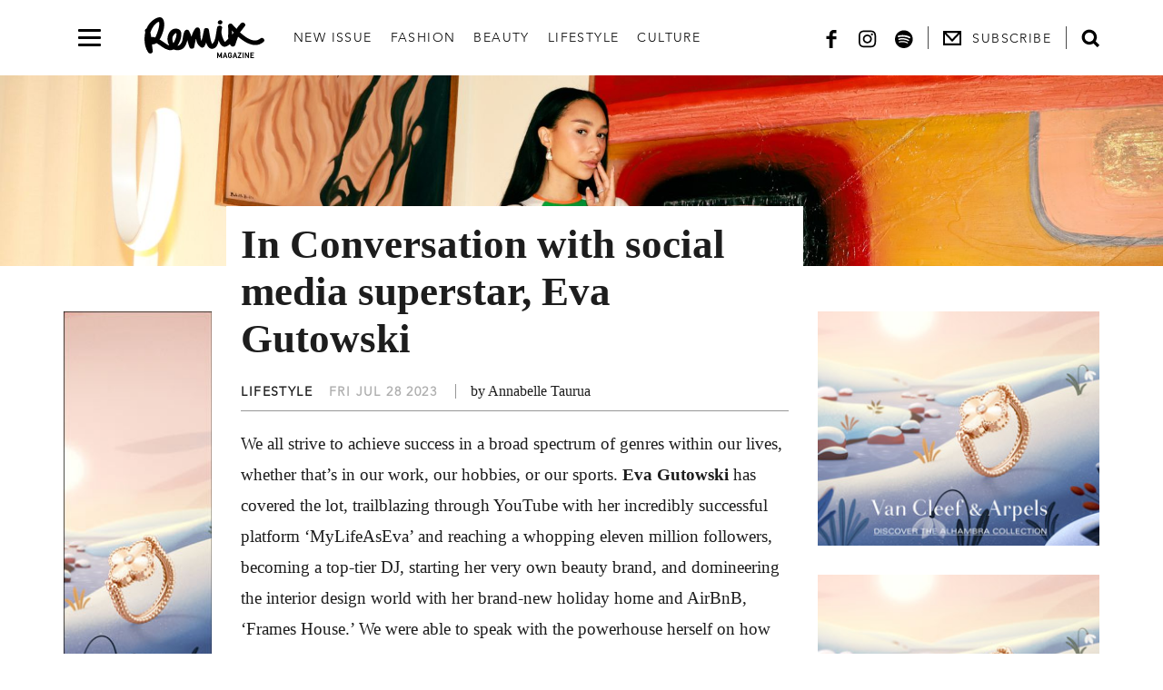

--- FILE ---
content_type: text/html; charset=utf-8
request_url: https://www.remixmagazine.com/lifestyle/eva-gutowski/
body_size: 20472
content:
<!doctype html>
<html lang="en">
<head>
    <base href="https://www.remixmagazine.com/"><!--[if lte IE 6]></base><![endif]-->
    <meta name="generator" content="Silverstripe CMS 4.13" />
<meta http-equiv="Content-Type" content="text/html; charset=utf-8" />
<meta name="description" content="We all strive to achieve success in a broad spectrum of genres within our lives, whether that’s in our work, our hobbies, or our sports. Eva Gutowski has covered the lot, trailblazing through YouTube with her incredibly successful platform ‘MyLifeAsEva’ and reaching a whopping eleven million followers, becoming a top-tier DJ, starting her very own beauty brand, and domineering the interior design world with her brand-new holiday home and AirBnB, ‘Frames House.’ We were able to speak with the powerhouse herself on how her recent move to the Big Apple has been, all of her incredible achievements throughout her life, and a few tips and tricks on how she’s stayed true to herself along the way." />
    <title>In Conversation: Eva Gutowski</title>
    
    <link rel="stylesheet" href="/resources/themes/base/production/css/main.css?m=1749179718">


<link rel="stylesheet" href="/resources/themes/base/production/css/print.css?m=1749179718">



    <style type="text/css">
        @import url("https://fast.fonts.net/lt/1.css?apiType=css&c=c8a28526-cd6d-4e31-a624-bba804f8a56b&fontids=1475496");
        @font-face{
            font-family:"Avenir LT W01_35 Light1475496";
            src:url("Fonts/1475496/0078f486-8e52-42c0-ad81-3c8d3d43f48e.woff2") format("woff2"),url("Fonts/1475496/908c4810-64db-4b46-bb8e-823eb41f68c0.woff") format("woff");
        }
    </style>  	
    <link rel="icon" type="image/png" sizes="32x32" href="/favicon.png">
    <link rel="apple-touch-icon" sizes="180x180" href="/apple-touch-icon.png">
    <meta name="viewport" content="width=device-width">
    <meta name="theme-color" content="#1d1d1d">

    <meta name="description" content="We all strive to achieve success in a broad spectrum of genres within our lives, whether that’s in our work, our hobbies, or our sports. Eva Gutowski has covered the lot, trailblazing through YouTube with her incredibly successful platform ‘MyLifeAsEva’ and reaching a whopping eleven million followers, becoming a top-tier DJ, starting her very own beauty brand, and domineering the interior design world with her brand-new holiday home and AirBnB, ‘Frames House.’ We were able to speak with the powerhouse herself on how her recent move to the Big Apple has been, all of her incredible achievements throughout her life, and a few tips and tricks on how she’s stayed true to herself along the way.">
    <meta name="google-site-verification" content="kvMsfbZ_xjbyrBzmRD54ECIRUK_is5cXtWQNV79hSJU" />
    <meta property="og:url" content="https://www.remixmagazine.com/lifestyle/eva-gutowski/">
    <meta property="og:type" content="website">
    <meta property="og:title" content="In Conversation with social media superstar, Eva Gutowski">
    
        <meta property="og:image" content="/assets/preview-images/Meta-Image-Design-v565bae38a9.jpg">
    
    <meta property="og:description" content="We all strive to achieve success in a broad spectrum of genres within our lives, whether that’s in our work, our hobbies, or our sports. Eva Gutowski has covered the lot, trailblazing through YouTube with her incredibly successful platform ‘MyLifeAsEva’ and reaching a whopping eleven million followers, becoming a top-tier DJ, starting her very own beauty brand, and domineering the interior design world with her brand-new holiday home and AirBnB, ‘Frames House.’ We were able to speak with the powerhouse herself on how her recent move to the Big Apple has been, all of her incredible achievements throughout her life, and a few tips and tricks on how she’s stayed true to herself along the way.">
    <meta property="og:site_name" content="Remix Magazine">
    <meta property="og:locale" content="en_NZ">

    <meta name="twitter:card" content="summary">
    <meta name="twitter:site" content="@remixmagazine">
    <meta name="twitter:url" content="https://www.remixmagazine.com/lifestyle/eva-gutowski/">
    <meta name="twitter:title" content="In Conversation with social media superstar, Eva Gutowski">
    <meta name="twitter:description" content="We all strive to achieve success in a broad spectrum of genres within our lives, whether that’s in our work, our hobbies, or our sports. Eva Gutowski has covered the lot, trailblazing through YouTube with her incredibly successful platform ‘MyLifeAsEva’ and reaching a whopping eleven million followers, becoming a top-tier DJ, starting her very own beauty brand, and domineering the interior design world with her brand-new holiday home and AirBnB, ‘Frames House.’ We were able to speak with the powerhouse herself on how her recent move to the Big Apple has been, all of her incredible achievements throughout her life, and a few tips and tricks on how she’s stayed true to herself along the way.">
    
        <meta name="twitter:image" content="/assets/preview-images/Meta-Image-Design-v565bae38a9.jpg">
    

    <link rel="canonical" href="https://www.remixmagazine.com/lifestyle/eva-gutowski/">
    <link rel="alternate" href="https://www.remixmagazine.com/lifestyle/eva-gutowski/" hreflang="en-nz">
    

    <script type="application/ld+json">{"@context":"http://schema.org","@type":"NewsArticle","image":{"@type":"ImageObject","url":"/assets/preview-images/Meta-Image-Design-v565bae38a9.jpg"},"datePublished":"6","dateModified":"6","headline":"In Conversation with social media superstar, Eva Gutowski”","name":"In Conversation with social media superstar, Eva Gutowski”","author":{"@type":"Person","name":"RemixMagazine","url":"{{URL}}"},"creator":["RemixMagazine"],"publisher":{"@type":"Organization","name":"","url":"https://www.remixmagazine.com/","logo":{"@type":"ImageObject","url":"/assets/preview-images/Meta-Image-Design-v565bae38a9.jpg"}},"mainEntityOfPage":"https://www.remixmagazine.com/lifestyle/eva-gutowski/"}</script>


    <!-- Google Tag Manager -->
<script>(function(w,d,s,l,i){w[l]=w[l]||[];w[l].push({'gtm.start':
new Date().getTime(),event:'gtm.js'});var f=d.getElementsByTagName(s)[0],
j=d.createElement(s),dl=l!='dataLayer'?'&l='+l:'';j.async=true;j.src=
'https://www.googletagmanager.com/gtm.js?id='+i+dl;f.parentNode.insertBefore(j,f);
})(window,document,'script','dataLayer','GTM-W2HVZK');</script>
<!-- End Google Tag Manager -->
<meta name="p:domain_verify" content="c790cf9d3a4842dbff659fdf5b838200"/>
<!-- Google Tag Manager -->
<script>(function(w,d,s,l,i){w[l]=w[l]||[];w[l].push({'gtm.start':
new Date().getTime(),event:'gtm.js'});var f=d.getElementsByTagName(s)[0],
j=d.createElement(s),dl=l!='dataLayer'?'&l='+l:'';j.async=true;j.src=
'https://www.googletagmanager.com/gtm.js?id='+i+dl;f.parentNode.insertBefore(j,f);
})(window,document,'script','dataLayer','GTM-5DKXXW5');</script>
<!-- End Google Tag Manager -->
    <!-- Google Tag Manager -->
<script>(function(w,d,s,l,i){w[l]=w[l]||[];w[l].push(
    {'gtm.start': new Date().getTime(),event:'gtm.js'}
);var f=d.getElementsByTagName(s)[0],
    j=d.createElement(s),dl=l!='dataLayer'?'&l='+l:'';j.async=true;j.src=
    'https://www.googletagmanager.com/gtm.js?id='+i+dl;f.parentNode.insertBefore(j,f);
})(window,document,'script','dataLayer','GTM-T9V34C8');</script>
<!-- End Google Tag Manager -->
<script src="https://use.typekit.net/hsw6xvj.js"></script>
<script>try{Typekit.load({ async: true });}catch(e){}</script>

    <script src="/resources/themes/base/production/js/main.js?m=1749179718" defer></script>

<script>
    // Picture element HTML5 shiv
    document.createElement( "picture" );
</script>
<script src="/resources/themes/base/production/js/pictureFill.js?m=1749179718"></script>

</head>
<body class="SilverStripe\Blog\Model\BlogPost">
    <!-- Google Tag Manager (noscript) -->
<noscript><iframe src="https://www.googletagmanager.com/ns.html?id=GTM-W2HVZK"
height="0" width="0" style="display:none;visibility:hidden"></iframe></noscript>
<!-- End Google Tag Manager (noscript) -->
<!-- Google Tag Manager (noscript) -->
<noscript><iframe src="https://www.googletagmanager.com/ns.html?id=GTM-5DKXXW5"
height="0" width="0" style="display:none;visibility:hidden"></iframe></noscript>
<!-- End Google Tag Manager (noscript) -->
    <!-- Google Tag Manager (noscript) -->
    <noscript>
        <iframe src="https://www.googletagmanager.com/ns.html?id=GTM-T9V34C8" height="0" width="0" style="display:none;visibility:hidden"></iframe>
    </noscript>
    <!-- End Google Tag Manager (noscript) -->
    <div id="fb-root"></div>
    <div id="MobMenuContainer" class="mob-nav">
    <span id="MobMenuOverlay" class="mob-nav__overlay js-close-mob-nav" role="presentation" aria-hidden="true"></span>
    <nav class="mob-nav__navigation" id="MobMenu">
        <div class="mob-nav__header">
            <svg xmlns="http://www.w3.org/2000/svg" viewBox="0 0 622.6 214.68" width="138" height="48" class="svg-image svg-remix-logo-full mob-nav__header__icon"><path d="M601.35 111.71c-30.57 26.23-72.5-1.81-105.19-32.38.11-.21.22-.4.32-.6 8.41-10.67 16.65-21.43 24.86-32.21s-9-25.37-19.28-15.65a142 142 0 0 0-24.24 30.24C469 51.88 461.5 43.4 455.94 37.29c-8.75-9.64-24.09-1.09-22.21 10.19 3.49 20.83-.78 44 1.27 65.57-1.46 1.55-2.88 3.11-4.36 4.65-3.86 4-8.09 8.51-12.84 11.82a6.58 6.58 0 0 0-.93-1.18c-3.68-3.78-5.77-9.22-7.88-13.8-4.94-10.78-10-27-9.62-41 1.4-5.72 2.62-11.47 3.6-17.2 2.4-14.06-19.69-16.23-25-4.75-1.61 3.44-2.56 8.65-2.88 14.92-5.28 25.72-5 56.41-22.94 73.86-.12.12-.17.19-.28.31a46.39 46.39 0 0 1-3.72-7.86c-3-7.79-4.72-16-6.47-24.06-3.09-14.22-4.59-28.63-7.26-42.91-2.08-11.09-22-13.21-24.79-1.56-4.81 20-7.21 40.59-13.65 60.09-8.36-18-3.42-43.61-8.51-61.49-2.8-9.84-16.86-13.06-23.32-4.31-10.15 13.81-16 28.83-20.29 44.38-3-10.55-6.62-21-12.13-30.88s-19.31-7.62-23.73 1.39c-7.51 15.29-7.92 32.58-11.65 48.83-2.68 11.7-12.65 26.7-25.11 27.7 7-10.22 11.87-22.09 15.22-31.81 6.94-20.08 11.56-55-19.83-58.28-32.79-3.4-48.08 32.57-47.3 56.68a67 67 0 0 0 9.32 31.87c-9.58-2.5-19.7-11.18-25.72-15.4-7.84-5.51-16.05-11.24-24.69-16.28.73-1.19 1.44-2.35 2.09-3.51 14.26-25 28.18-66.08 19.93-94.48C88.27-22.52 41 14.6 26.76 32.06a111.68 111.68 0 0 0-16.53 28c-5.41 1.72-9.46 6.32-7.56 13 .53 1.88 1 3.75 1.49 5.63-5.57 22.87-5.29 47.29-.64 69.7a101.9 101.9 0 0 0 15.35 35.77c7.75 11.54 26.2 6 24.07-7.66C41.18 165.29 40 154 39 142.73c8.94.58 16.52-2.39 22.91-7.14l1.12.66c20.2 11.75 38.33 30.38 61.9 35.75 10.07 2.3 18.72.85 26.16-3a47.93 47.93 0 0 0 19.82 4.29c34.42.16 45.86-27 51.71-53.38 3.53 13.08 6.62 26.29 11.62 38.92 3.7 9.35 21.48 8.38 23.67-1.35 3.47-15.43 5.8-31.31 9.94-46.59 2 17.58 6.57 34 25 46.58 7.41 5.07 15.85.58 19.33-5.9a120.55 120.55 0 0 0 8-18.71c6.44 20.69 17.29 36.95 36.91 32.07 19.85-4.93 25.27-28.13 28-43.26 8.54 23.85 21.84 40.52 42.7 30.32a71.31 71.31 0 0 0 15.5-10.69 57.33 57.33 0 0 0 5.86 8.71c6 7.23 19 4.19 21.8-3.88 5.21-14.82 9.53-29.7 15-44 40.22 34.86 91 63.12 132.57 27.47 12.04-10.34-5.05-28.3-17.17-17.89zM76.05 43.87c-1.69 16.6-8 34.06-14.23 49.54a95.44 95.44 0 0 1-6.21 12.88c-1.71-.57-3.42-1.16-5.17-1.63-4-1.07-9.67-1.26-15.47-.5C33.9 96.07 32.54 88 30.75 80a115.24 115.24 0 0 1 17.44-34.56c5.93-7.92 13.61-15.35 22.62-20.27s5.72 14.02 5.24 18.7zm79 83.69a70.05 70.05 0 0 1-5 8.7c-5.42-9.79-6.3-22.55-4.17-32.44 1.19-5.44 19.12-29.28 20.12-16.6 1.13 13.78-5.14 28.09-11 40.33zm300.41-36.79l-1-20.84c3.35 4.28 8 10.26 8.55 10.84-.46.56-4.01 5.34-7.55 10z"></path><path d="M390.43 37.75a14.54 14.54 0 0 0 7.57-1.17c1.51-.76 3.75-2.31 4.57-3.89a17.69 17.69 0 0 0 2-5.91c.47-2.58-1-5.75-2.68-7.64a10.85 10.85 0 0 0-7.33-3.58 10.69 10.69 0 0 0-6.3 1.58 10.48 10.48 0 0 0-7.79 9.38 10.79 10.79 0 0 0 9.96 11.23zM389.71 202.75l-7.57-17.78h-4.76v29.48h5.17v-15.97l5.02 11.89h4.14l5.04-11.93v16.01h5.18v-29.48h-4.79l-7.43 17.78zM416.59 185l-10.38 29.48h5.49l2.12-6.37h9.74l2.14 6.37h5.47L420.8 185zm5.41 18.25h-6.69l3.34-10.44zM443.5 202.84h5.63v1a5.57 5.57 0 0 1-1.5 4 4.74 4.74 0 0 1-3.67 1.56 4.36 4.36 0 0 1-2.31-.59 4.51 4.51 0 0 1-1.59-1.31 4.38 4.38 0 0 1-1-2.18 34.31 34.31 0 0 1-.29-5.6 35 35 0 0 1 .29-5.64 4.37 4.37 0 0 1 1-2.16 4.85 4.85 0 0 1 1.58-1.33A5.15 5.15 0 0 1 444 190a4.82 4.82 0 0 1 3 1.1 5.87 5.87 0 0 1 1.71 2.72l.11.36h5.4l-.11-.59a11.38 11.38 0 0 0-3.32-6.27 10.43 10.43 0 0 0-12.56-.89 10.2 10.2 0 0 0-3.36 3.67 8.59 8.59 0 0 0-1 2.89 48.87 48.87 0 0 0-.29 6.72 48.92 48.92 0 0 0 .29 6.68 8.59 8.59 0 0 0 .41 1.63c.17.4.35.81.56 1.26a10.42 10.42 0 0 0 9.1 5.39 10.12 10.12 0 0 0 7.35-3.1 10.77 10.77 0 0 0 3-7.5v-6.29H443.5zM467.85 185l-10.38 29.48H463l2.12-6.37h9.74l2.14 6.37h5.47L472.06 185zm5.46 18.28h-6.69l3.38-10.46zM484.97 189.8H497l-12.13 20.44v4.21h18.61v-5.06h-12.55l12.55-20.53v-3.89h-18.51v4.83zM508.91 184.97h5.18v29.48h-5.18zM537.33 204.08l-11.79-19.11h-4.72v29.48H526v-19.11l11.77 19.11h4.73v-29.48h-5.17v19.11zM549.79 214.45h18.62v-5.06h-13.45V202h11.48v-4.82h-11.48v-7.15h13.45v-5.06h-18.62v29.48z"></path></svg>

            <button class="mob-nav__control js-close-mob-nav" aria-label="Close the mobile menu"><svg xmlns="http://www.w3.org/2000/svg" width="18" height="18" viewBox="0 0 20 19" class="svg-image svg-close mob-nav__control__icon"><path d="M8.294 9.214L1.78 15.727.9 16.61l1.767 1.77.884-.885 6.512-6.513 6.513 6.513.884.884 1.767-1.77-.884-.883-6.513-6.513L18.343 2.7l.884-.883L17.46.05l-.885.884-6.513 6.512L3.55.934 2.664.05.898 1.817l.883.884 6.514 6.514z" fill-rule="evenodd"></path></svg>
</button>
        </div>

        <ul class="mob-nav__menu">
            
                <li class="mob-nav__item mob-nav__item--link">
                    <a href="/who-is-remix/" class="mob-nav__link">Our Story</a>
                </li>
            
                <li class="mob-nav__item mob-nav__item--link">
                    <a href="/new-issue/" class="mob-nav__link">New Issue</a>
                </li>
            
                <li class="mob-nav__item mob-nav__item--link">
                    <a href="/fashion/" class="mob-nav__link">Fashion</a>
                </li>
            
                <li class="mob-nav__item mob-nav__item--link">
                    <a href="/beauty/" class="mob-nav__link">Beauty</a>
                </li>
            
                <li class="mob-nav__item mob-nav__item--section">
                    <a href="/lifestyle/" class="mob-nav__link">Lifestyle</a>
                </li>
            
                <li class="mob-nav__item mob-nav__item--link">
                    <a href="/culture/" class="mob-nav__link">Culture</a>
                </li>
            
            <li class="mob-nav__item">
                <button class="mob-nav__link js-open-modal" data-target="ContactFormModal">Contact</button>
            </li>
        </ul>

        
            <div class="mob-nav__content">
                
                    <form class="form form--full form--hide-validation" role="search" id="SearchForm_SideBarSearchForm" action="/lifestyle/eva-gutowski/SideBarSearchForm/" method="GET" enctype="application/x-www-form-urlencoded" name="SideBarSearchForm" novalidate="novalidate">
                        <div class="form-group form-group--compact form-group--inverse">
                            <label for="NavigationSearchFormField" class="label label--screen-reader sr-only">
                                Search
                            </label>
                            <input class="form-control form-control--full form-control--text-alt lg-validate" id="NavigationSearchFormField"
                                   name="Search"
                                   required="required"
                                   aria-required="true"
                                   placeholder="SEARCH"/>
                            <button type="submit" class="button button--secondary" aria-label="Search">
                                <svg xmlns="http://www.w3.org/2000/svg" width="18" height="18" viewBox="0 0 18 18" class="svg-image svg-search button__icon"><path d="M14.213 12.14l3.823 3.824-2.072 2.072-3.823-3.823c-2.9 1.938-6.86 1.626-9.42-.935-2.914-2.915-2.914-7.642 0-10.557 2.916-2.914 7.644-2.914 10.56 0 2.56 2.562 2.87 6.52.933 9.42zm-9.42-7.347c-1.77 1.77-1.77 4.642 0 6.413 1.77 1.772 4.643 1.772 6.414 0 1.77-1.77 1.77-4.642 0-6.413-1.77-1.77-4.643-1.77-6.414 0z"></path></svg>

                            </button>
                            
                        </div>
                    </form>
                
            </div>
        

        <hr class="mob-nav__separator"/>

        <div id="MobNavContent" class="mob-nav__content">
            <p class="mob-nav__content__heading hidden-on-submission">Subscribe</p>
            <p class="mob-nav__content__heading visible-on-submission">Thank you for subscribing!</p>
            
                <form class="form form--full hidden-on-submission" role="form" id="SubscriptionForm_NavigationSubscriptionForm" action="/lifestyle/eva-gutowski/NavigationSubscriptionForm/" method="POST" enctype="application/x-www-form-urlencoded" name="NavigationSubscriptionForm" data-success-target="MobNavContent" novalidate="novalidate">
                    
    <div class="form-group form-group--icon-left form-group--inverse">
        <label class="label label--screen-reader sr-only" for="NavigationSubscriptionForm_Email">
            <svg xmlns="http://www.w3.org/2000/svg" width="18" height="18" viewBox="0 0 19 15" class="svg-image svg-envelope label__icon"><path d="M2 3.515V13h15V3.515l-7.5 7.94L2 3.516zM3.32 2L9.5 8.544 15.68 2H3.32zM0 15V0h19v15H0z"></path></svg>

        </label>
        <input type="email" name="NavigationSubscriptionForm_Email" class="email text form-control lg-validate" id="NavigationSubscriptionForm_Email" placeholder="Your Email" autocomplete="off" />
        
            <label class="label" for="NavigationSubscriptionForm_Email">
                <svg xmlns="http://www.w3.org/2000/svg" width="18" height="18" viewBox="0 0 19 15" class="svg-image svg-envelope label__icon"><path d="M2 3.515V13h15V3.515l-7.5 7.94L2 3.516zM3.32 2L9.5 8.544 15.68 2H3.32zM0 15V0h19v15H0z"></path></svg>

            </label>
        
        
    </div>


                    <input type="hidden" name="SecurityID" value="ca8cf40f8b21525615a7df216f1ea7ebfbf356a1" class="hidden" id="SubscriptionForm_NavigationSubscriptionForm_SecurityID" />
                </form>
                <p class="description hidden-on-submission">
                    We hate spam too. <br/>Unsubscribe at any time.
                </p>
            
        </div>

        <hr class="mob-nav__separator"/>

        <div class="mob-nav__content">
            <h4 class="mob-nav__content__heading">Follow Us</h4>
            <ul class="social-icons">
    
        <li class="social-icons__item">
            <a href="https://www.facebook.com/remixmagazine/" target="_blank" rel="noopener" class="social-icons__link" aria-label="Remix Magazine on Facebook">
                <svg xmlns="http://www.w3.org/2000/svg" viewBox="0 0 10.1 18.2" width="18" height="18" class="svg-image svg-facebook social-icons__icon"><path d="M7.2,3.2h2.9V0H7.2C4.8,0,3.1,2,3.1,4.5v1.7H0v3h3.1v8.9h3.4V9.3h3.6v-3H6.5V4.2C6.5,3.6,6.9,3.2,7.2,3.2z"></path></svg>

            </a>
        </li>
    
    
        <li class="social-icons__item">
            <a href="https://www.instagram.com/remixmagazine/" target="_blank" rel="noopener" class="social-icons__link" aria-label="Remix Magazine on Instagram">
                <svg xmlns="http://www.w3.org/2000/svg" width="18" height="18" viewBox="0 0 21 20" class="svg-image svg-instagram social-icons__icon"><g fill-rule="evenodd"><path d="M10.07.006c-2.735 0-3.078.012-4.152.06C4.846.114 4.114.28 3.474.524c-.663.252-1.224.59-1.784 1.138-.56.55-.904 1.1-1.16 1.748-.25.628-.42 1.345-.47 2.395C.013 6.858 0 7.195 0 9.873c0 2.68.012 3.016.06 4.07.05 1.05.22 1.766.47 2.394.256.65.6 1.2 1.16 1.747.56.55 1.12.886 1.784 1.14.64.242 1.372.41 2.444.457 1.074.05 1.417.06 4.15.06 2.736 0 3.08-.01 4.153-.06 1.073-.047 1.805-.214 2.445-.457.662-.253 1.224-.59 1.784-1.14.56-.547.903-1.097 1.16-1.746.25-.628.42-1.345.468-2.395.05-1.053.06-1.39.06-4.07 0-2.678-.01-3.014-.06-4.067-.05-1.05-.22-1.767-.468-2.395-.257-.65-.6-1.2-1.16-1.748-.56-.548-1.123-.886-1.785-1.138-.64-.244-1.372-.41-2.444-.458-1.073-.048-1.416-.06-4.15-.06zm0 1.778c2.688 0 3.007.01 4.068.058.982.043 1.515.204 1.87.34.47.178.806.392 1.158.737.352.345.57.673.753 1.134.137.348.3.87.346 1.832.048 1.04.06 1.353.06 3.987 0 2.635-.012 2.947-.06 3.988-.045.963-.21 1.485-.347 1.833-.184.46-.402.79-.754 1.134-.352.346-.688.56-1.158.738-.355.136-.888.296-1.87.34-1.06.048-1.38.058-4.07.058-2.687 0-3.006-.01-4.067-.058-.98-.044-1.514-.204-1.87-.34-.47-.18-.805-.392-1.157-.738-.352-.345-.57-.674-.753-1.134-.138-.348-.302-.87-.347-1.832-.048-1.04-.06-1.352-.06-3.987 0-2.634.012-2.946.06-3.987.045-.962.21-1.484.347-1.832.182-.46.4-.79.753-1.135.352-.346.688-.56 1.158-.74.356-.134.89-.295 1.87-.338 1.062-.048 1.38-.058 4.07-.058z"></path><path d="M10.07 13.162c-1.854 0-3.357-1.472-3.357-3.29 0-1.815 1.503-3.288 3.356-3.288s3.356 1.473 3.356 3.29c0 1.816-1.503 3.288-3.357 3.288zm0-8.356c-2.856 0-5.17 2.27-5.17 5.067 0 2.8 2.314 5.067 5.17 5.067 2.855 0 5.17-2.268 5.17-5.067 0-2.798-2.315-5.067-5.17-5.067zM16.653 4.606c0 .654-.54 1.184-1.21 1.184-.666 0-1.207-.53-1.207-1.184 0-.654.54-1.184 1.208-1.184.668 0 1.21.53 1.21 1.184"></path></g></svg>

            </a>
        </li>
    
    
        <li class="social-icons__item">
            <a href="https://open.spotify.com/user/remix.magazine/" target="_blank" rel="noopener" class="social-icons__link" aria-label="Remix Magazine on Spotify">
                <svg xmlns="http://www.w3.org/2000/svg" width="18" height="18" viewBox="0 0 20 20" class="svg-image svg-spotify social-icons__icon"><path d="M15.588 9.094C12.43 7.22 7.223 7.047 4.208 7.96c-.483.148-.994-.125-1.14-.61-.148-.483.125-.995.61-1.142 3.46-1.05 9.21-.847 12.845 1.31.436.26.58.82.32 1.256-.258.435-.82.58-1.255.32zm-.103 2.777c-.222.36-.692.473-1.05.253-2.633-1.618-6.646-2.087-9.76-1.142-.404.123-.83-.104-.953-.508-.122-.403.106-.83.51-.952 3.556-1.08 7.98-.557 11.002 1.3.36.222.472.693.25 1.05zm-1.2 2.668c-.175.29-.55.38-.838.203-2.3-1.404-5.195-1.722-8.604-.943-.33.075-.656-.13-.73-.46-.077-.328.13-.655.458-.73 3.732-.853 6.932-.486 9.514 1.092.288.174.378.55.202.838zM9.796.41C4.385.41 0 4.797 0 10.206 0 15.615 4.385 20 9.795 20s9.794-4.385 9.794-9.795S15.203.41 9.794.41z" fill-rule="evenodd"></path></svg>

            </a>
        </li>
    
</ul>

        </div>
    </nav>
</div>

<div class="push-wrap">
    

    <header id="SiteHeader" class="site-header " role="banner">
    <div class="container">
        <a class="site-header__logo" href="/">
            <svg xmlns="http://www.w3.org/2000/svg" viewBox="0 0 622.6 214.68" width="261" height="90" class="svg-image svg-remix-logo-full site-header__logo__icon"><path d="M601.35 111.71c-30.57 26.23-72.5-1.81-105.19-32.38.11-.21.22-.4.32-.6 8.41-10.67 16.65-21.43 24.86-32.21s-9-25.37-19.28-15.65a142 142 0 0 0-24.24 30.24C469 51.88 461.5 43.4 455.94 37.29c-8.75-9.64-24.09-1.09-22.21 10.19 3.49 20.83-.78 44 1.27 65.57-1.46 1.55-2.88 3.11-4.36 4.65-3.86 4-8.09 8.51-12.84 11.82a6.58 6.58 0 0 0-.93-1.18c-3.68-3.78-5.77-9.22-7.88-13.8-4.94-10.78-10-27-9.62-41 1.4-5.72 2.62-11.47 3.6-17.2 2.4-14.06-19.69-16.23-25-4.75-1.61 3.44-2.56 8.65-2.88 14.92-5.28 25.72-5 56.41-22.94 73.86-.12.12-.17.19-.28.31a46.39 46.39 0 0 1-3.72-7.86c-3-7.79-4.72-16-6.47-24.06-3.09-14.22-4.59-28.63-7.26-42.91-2.08-11.09-22-13.21-24.79-1.56-4.81 20-7.21 40.59-13.65 60.09-8.36-18-3.42-43.61-8.51-61.49-2.8-9.84-16.86-13.06-23.32-4.31-10.15 13.81-16 28.83-20.29 44.38-3-10.55-6.62-21-12.13-30.88s-19.31-7.62-23.73 1.39c-7.51 15.29-7.92 32.58-11.65 48.83-2.68 11.7-12.65 26.7-25.11 27.7 7-10.22 11.87-22.09 15.22-31.81 6.94-20.08 11.56-55-19.83-58.28-32.79-3.4-48.08 32.57-47.3 56.68a67 67 0 0 0 9.32 31.87c-9.58-2.5-19.7-11.18-25.72-15.4-7.84-5.51-16.05-11.24-24.69-16.28.73-1.19 1.44-2.35 2.09-3.51 14.26-25 28.18-66.08 19.93-94.48C88.27-22.52 41 14.6 26.76 32.06a111.68 111.68 0 0 0-16.53 28c-5.41 1.72-9.46 6.32-7.56 13 .53 1.88 1 3.75 1.49 5.63-5.57 22.87-5.29 47.29-.64 69.7a101.9 101.9 0 0 0 15.35 35.77c7.75 11.54 26.2 6 24.07-7.66C41.18 165.29 40 154 39 142.73c8.94.58 16.52-2.39 22.91-7.14l1.12.66c20.2 11.75 38.33 30.38 61.9 35.75 10.07 2.3 18.72.85 26.16-3a47.93 47.93 0 0 0 19.82 4.29c34.42.16 45.86-27 51.71-53.38 3.53 13.08 6.62 26.29 11.62 38.92 3.7 9.35 21.48 8.38 23.67-1.35 3.47-15.43 5.8-31.31 9.94-46.59 2 17.58 6.57 34 25 46.58 7.41 5.07 15.85.58 19.33-5.9a120.55 120.55 0 0 0 8-18.71c6.44 20.69 17.29 36.95 36.91 32.07 19.85-4.93 25.27-28.13 28-43.26 8.54 23.85 21.84 40.52 42.7 30.32a71.31 71.31 0 0 0 15.5-10.69 57.33 57.33 0 0 0 5.86 8.71c6 7.23 19 4.19 21.8-3.88 5.21-14.82 9.53-29.7 15-44 40.22 34.86 91 63.12 132.57 27.47 12.04-10.34-5.05-28.3-17.17-17.89zM76.05 43.87c-1.69 16.6-8 34.06-14.23 49.54a95.44 95.44 0 0 1-6.21 12.88c-1.71-.57-3.42-1.16-5.17-1.63-4-1.07-9.67-1.26-15.47-.5C33.9 96.07 32.54 88 30.75 80a115.24 115.24 0 0 1 17.44-34.56c5.93-7.92 13.61-15.35 22.62-20.27s5.72 14.02 5.24 18.7zm79 83.69a70.05 70.05 0 0 1-5 8.7c-5.42-9.79-6.3-22.55-4.17-32.44 1.19-5.44 19.12-29.28 20.12-16.6 1.13 13.78-5.14 28.09-11 40.33zm300.41-36.79l-1-20.84c3.35 4.28 8 10.26 8.55 10.84-.46.56-4.01 5.34-7.55 10z"></path><path d="M390.43 37.75a14.54 14.54 0 0 0 7.57-1.17c1.51-.76 3.75-2.31 4.57-3.89a17.69 17.69 0 0 0 2-5.91c.47-2.58-1-5.75-2.68-7.64a10.85 10.85 0 0 0-7.33-3.58 10.69 10.69 0 0 0-6.3 1.58 10.48 10.48 0 0 0-7.79 9.38 10.79 10.79 0 0 0 9.96 11.23zM389.71 202.75l-7.57-17.78h-4.76v29.48h5.17v-15.97l5.02 11.89h4.14l5.04-11.93v16.01h5.18v-29.48h-4.79l-7.43 17.78zM416.59 185l-10.38 29.48h5.49l2.12-6.37h9.74l2.14 6.37h5.47L420.8 185zm5.41 18.25h-6.69l3.34-10.44zM443.5 202.84h5.63v1a5.57 5.57 0 0 1-1.5 4 4.74 4.74 0 0 1-3.67 1.56 4.36 4.36 0 0 1-2.31-.59 4.51 4.51 0 0 1-1.59-1.31 4.38 4.38 0 0 1-1-2.18 34.31 34.31 0 0 1-.29-5.6 35 35 0 0 1 .29-5.64 4.37 4.37 0 0 1 1-2.16 4.85 4.85 0 0 1 1.58-1.33A5.15 5.15 0 0 1 444 190a4.82 4.82 0 0 1 3 1.1 5.87 5.87 0 0 1 1.71 2.72l.11.36h5.4l-.11-.59a11.38 11.38 0 0 0-3.32-6.27 10.43 10.43 0 0 0-12.56-.89 10.2 10.2 0 0 0-3.36 3.67 8.59 8.59 0 0 0-1 2.89 48.87 48.87 0 0 0-.29 6.72 48.92 48.92 0 0 0 .29 6.68 8.59 8.59 0 0 0 .41 1.63c.17.4.35.81.56 1.26a10.42 10.42 0 0 0 9.1 5.39 10.12 10.12 0 0 0 7.35-3.1 10.77 10.77 0 0 0 3-7.5v-6.29H443.5zM467.85 185l-10.38 29.48H463l2.12-6.37h9.74l2.14 6.37h5.47L472.06 185zm5.46 18.28h-6.69l3.38-10.46zM484.97 189.8H497l-12.13 20.44v4.21h18.61v-5.06h-12.55l12.55-20.53v-3.89h-18.51v4.83zM508.91 184.97h5.18v29.48h-5.18zM537.33 204.08l-11.79-19.11h-4.72v29.48H526v-19.11l11.77 19.11h4.73v-29.48h-5.17v19.11zM549.79 214.45h18.62v-5.06h-13.45V202h11.48v-4.82h-11.48v-7.15h13.45v-5.06h-18.62v29.48z"></path></svg>

            <span class="sr-only">Remix Magazine</span>
        </a>
        <div class="site-header__navigation">
            <button class="hamburger js-toggle-mob-nav" id="MobMenuToggle" aria-label="Open navigation drawer">
                <span class="hamburger__box">
                    <span class="hamburger__inner"></span>
                </span>
            </button>
            <a href="https://www.remixmagazine.com/" class="site-header__navigation__logo" aria-label="Remix Magazine Logo">
                <svg xmlns="http://www.w3.org/2000/svg" viewBox="0 0 622.6 214.68" width="132" height="45.5" class="svg-image svg-remix-logo-full"><path d="M601.35 111.71c-30.57 26.23-72.5-1.81-105.19-32.38.11-.21.22-.4.32-.6 8.41-10.67 16.65-21.43 24.86-32.21s-9-25.37-19.28-15.65a142 142 0 0 0-24.24 30.24C469 51.88 461.5 43.4 455.94 37.29c-8.75-9.64-24.09-1.09-22.21 10.19 3.49 20.83-.78 44 1.27 65.57-1.46 1.55-2.88 3.11-4.36 4.65-3.86 4-8.09 8.51-12.84 11.82a6.58 6.58 0 0 0-.93-1.18c-3.68-3.78-5.77-9.22-7.88-13.8-4.94-10.78-10-27-9.62-41 1.4-5.72 2.62-11.47 3.6-17.2 2.4-14.06-19.69-16.23-25-4.75-1.61 3.44-2.56 8.65-2.88 14.92-5.28 25.72-5 56.41-22.94 73.86-.12.12-.17.19-.28.31a46.39 46.39 0 0 1-3.72-7.86c-3-7.79-4.72-16-6.47-24.06-3.09-14.22-4.59-28.63-7.26-42.91-2.08-11.09-22-13.21-24.79-1.56-4.81 20-7.21 40.59-13.65 60.09-8.36-18-3.42-43.61-8.51-61.49-2.8-9.84-16.86-13.06-23.32-4.31-10.15 13.81-16 28.83-20.29 44.38-3-10.55-6.62-21-12.13-30.88s-19.31-7.62-23.73 1.39c-7.51 15.29-7.92 32.58-11.65 48.83-2.68 11.7-12.65 26.7-25.11 27.7 7-10.22 11.87-22.09 15.22-31.81 6.94-20.08 11.56-55-19.83-58.28-32.79-3.4-48.08 32.57-47.3 56.68a67 67 0 0 0 9.32 31.87c-9.58-2.5-19.7-11.18-25.72-15.4-7.84-5.51-16.05-11.24-24.69-16.28.73-1.19 1.44-2.35 2.09-3.51 14.26-25 28.18-66.08 19.93-94.48C88.27-22.52 41 14.6 26.76 32.06a111.68 111.68 0 0 0-16.53 28c-5.41 1.72-9.46 6.32-7.56 13 .53 1.88 1 3.75 1.49 5.63-5.57 22.87-5.29 47.29-.64 69.7a101.9 101.9 0 0 0 15.35 35.77c7.75 11.54 26.2 6 24.07-7.66C41.18 165.29 40 154 39 142.73c8.94.58 16.52-2.39 22.91-7.14l1.12.66c20.2 11.75 38.33 30.38 61.9 35.75 10.07 2.3 18.72.85 26.16-3a47.93 47.93 0 0 0 19.82 4.29c34.42.16 45.86-27 51.71-53.38 3.53 13.08 6.62 26.29 11.62 38.92 3.7 9.35 21.48 8.38 23.67-1.35 3.47-15.43 5.8-31.31 9.94-46.59 2 17.58 6.57 34 25 46.58 7.41 5.07 15.85.58 19.33-5.9a120.55 120.55 0 0 0 8-18.71c6.44 20.69 17.29 36.95 36.91 32.07 19.85-4.93 25.27-28.13 28-43.26 8.54 23.85 21.84 40.52 42.7 30.32a71.31 71.31 0 0 0 15.5-10.69 57.33 57.33 0 0 0 5.86 8.71c6 7.23 19 4.19 21.8-3.88 5.21-14.82 9.53-29.7 15-44 40.22 34.86 91 63.12 132.57 27.47 12.04-10.34-5.05-28.3-17.17-17.89zM76.05 43.87c-1.69 16.6-8 34.06-14.23 49.54a95.44 95.44 0 0 1-6.21 12.88c-1.71-.57-3.42-1.16-5.17-1.63-4-1.07-9.67-1.26-15.47-.5C33.9 96.07 32.54 88 30.75 80a115.24 115.24 0 0 1 17.44-34.56c5.93-7.92 13.61-15.35 22.62-20.27s5.72 14.02 5.24 18.7zm79 83.69a70.05 70.05 0 0 1-5 8.7c-5.42-9.79-6.3-22.55-4.17-32.44 1.19-5.44 19.12-29.28 20.12-16.6 1.13 13.78-5.14 28.09-11 40.33zm300.41-36.79l-1-20.84c3.35 4.28 8 10.26 8.55 10.84-.46.56-4.01 5.34-7.55 10z"></path><path d="M390.43 37.75a14.54 14.54 0 0 0 7.57-1.17c1.51-.76 3.75-2.31 4.57-3.89a17.69 17.69 0 0 0 2-5.91c.47-2.58-1-5.75-2.68-7.64a10.85 10.85 0 0 0-7.33-3.58 10.69 10.69 0 0 0-6.3 1.58 10.48 10.48 0 0 0-7.79 9.38 10.79 10.79 0 0 0 9.96 11.23zM389.71 202.75l-7.57-17.78h-4.76v29.48h5.17v-15.97l5.02 11.89h4.14l5.04-11.93v16.01h5.18v-29.48h-4.79l-7.43 17.78zM416.59 185l-10.38 29.48h5.49l2.12-6.37h9.74l2.14 6.37h5.47L420.8 185zm5.41 18.25h-6.69l3.34-10.44zM443.5 202.84h5.63v1a5.57 5.57 0 0 1-1.5 4 4.74 4.74 0 0 1-3.67 1.56 4.36 4.36 0 0 1-2.31-.59 4.51 4.51 0 0 1-1.59-1.31 4.38 4.38 0 0 1-1-2.18 34.31 34.31 0 0 1-.29-5.6 35 35 0 0 1 .29-5.64 4.37 4.37 0 0 1 1-2.16 4.85 4.85 0 0 1 1.58-1.33A5.15 5.15 0 0 1 444 190a4.82 4.82 0 0 1 3 1.1 5.87 5.87 0 0 1 1.71 2.72l.11.36h5.4l-.11-.59a11.38 11.38 0 0 0-3.32-6.27 10.43 10.43 0 0 0-12.56-.89 10.2 10.2 0 0 0-3.36 3.67 8.59 8.59 0 0 0-1 2.89 48.87 48.87 0 0 0-.29 6.72 48.92 48.92 0 0 0 .29 6.68 8.59 8.59 0 0 0 .41 1.63c.17.4.35.81.56 1.26a10.42 10.42 0 0 0 9.1 5.39 10.12 10.12 0 0 0 7.35-3.1 10.77 10.77 0 0 0 3-7.5v-6.29H443.5zM467.85 185l-10.38 29.48H463l2.12-6.37h9.74l2.14 6.37h5.47L472.06 185zm5.46 18.28h-6.69l3.38-10.46zM484.97 189.8H497l-12.13 20.44v4.21h18.61v-5.06h-12.55l12.55-20.53v-3.89h-18.51v4.83zM508.91 184.97h5.18v29.48h-5.18zM537.33 204.08l-11.79-19.11h-4.72v29.48H526v-19.11l11.77 19.11h4.73v-29.48h-5.17v19.11zM549.79 214.45h18.62v-5.06h-13.45V202h11.48v-4.82h-11.48v-7.15h13.45v-5.06h-18.62v29.48z"></path></svg>

            </a>
            <nav id="nav-desktop" class="site-nav" role="navigation">
    <ul class="site-nav__menu site-nav__menu--primary">
        
            <li class="site-nav__item">
                <a class="site-nav__link site-nav__link--link"
                   href="/new-issue/">
                    New Issue
                </a>
            </li>
        
            <li class="site-nav__item">
                <a class="site-nav__link site-nav__link--link"
                   href="/fashion/">
                    Fashion
                </a>
            </li>
        
            <li class="site-nav__item">
                <a class="site-nav__link site-nav__link--link"
                   href="/beauty/">
                    Beauty
                </a>
            </li>
        
            <li class="site-nav__item">
                <a class="site-nav__link site-nav__link--section"
                   href="/lifestyle/">
                    Lifestyle
                </a>
            </li>
        
            <li class="site-nav__item">
                <a class="site-nav__link site-nav__link--link"
                   href="/culture/">
                    Culture
                </a>
            </li>
        
    </ul>
    <ul class="site-nav__menu site-nav__menu--secondary">
        
            <li class="site-nav__item site-nav__item--icon">
                <a href="https://www.facebook.com/remixmagazine/" target="_blank" rel="noopener" class="site-nav__link site-nav__link--facebook" aria-label="Facebook">
                    <svg xmlns="http://www.w3.org/2000/svg" viewBox="0 0 10.1 18.2" width="18" height="18" class="svg-image svg-facebook site-nav__icon"><path d="M7.2,3.2h2.9V0H7.2C4.8,0,3.1,2,3.1,4.5v1.7H0v3h3.1v8.9h3.4V9.3h3.6v-3H6.5V4.2C6.5,3.6,6.9,3.2,7.2,3.2z"></path></svg>

                </a>
            </li>
        
        
            <li class="site-nav__item site-nav__item--icon">
                <a href="https://www.instagram.com/remixmagazine/" target="_blank" rel="noopener" class="site-nav__link site-nav__link--instagram" aria-label="Instagram">
                    <svg xmlns="http://www.w3.org/2000/svg" width="18" height="18" viewBox="0 0 21 20" class="svg-image svg-instagram site-nav__icon"><g fill-rule="evenodd"><path d="M10.07.006c-2.735 0-3.078.012-4.152.06C4.846.114 4.114.28 3.474.524c-.663.252-1.224.59-1.784 1.138-.56.55-.904 1.1-1.16 1.748-.25.628-.42 1.345-.47 2.395C.013 6.858 0 7.195 0 9.873c0 2.68.012 3.016.06 4.07.05 1.05.22 1.766.47 2.394.256.65.6 1.2 1.16 1.747.56.55 1.12.886 1.784 1.14.64.242 1.372.41 2.444.457 1.074.05 1.417.06 4.15.06 2.736 0 3.08-.01 4.153-.06 1.073-.047 1.805-.214 2.445-.457.662-.253 1.224-.59 1.784-1.14.56-.547.903-1.097 1.16-1.746.25-.628.42-1.345.468-2.395.05-1.053.06-1.39.06-4.07 0-2.678-.01-3.014-.06-4.067-.05-1.05-.22-1.767-.468-2.395-.257-.65-.6-1.2-1.16-1.748-.56-.548-1.123-.886-1.785-1.138-.64-.244-1.372-.41-2.444-.458-1.073-.048-1.416-.06-4.15-.06zm0 1.778c2.688 0 3.007.01 4.068.058.982.043 1.515.204 1.87.34.47.178.806.392 1.158.737.352.345.57.673.753 1.134.137.348.3.87.346 1.832.048 1.04.06 1.353.06 3.987 0 2.635-.012 2.947-.06 3.988-.045.963-.21 1.485-.347 1.833-.184.46-.402.79-.754 1.134-.352.346-.688.56-1.158.738-.355.136-.888.296-1.87.34-1.06.048-1.38.058-4.07.058-2.687 0-3.006-.01-4.067-.058-.98-.044-1.514-.204-1.87-.34-.47-.18-.805-.392-1.157-.738-.352-.345-.57-.674-.753-1.134-.138-.348-.302-.87-.347-1.832-.048-1.04-.06-1.352-.06-3.987 0-2.634.012-2.946.06-3.987.045-.962.21-1.484.347-1.832.182-.46.4-.79.753-1.135.352-.346.688-.56 1.158-.74.356-.134.89-.295 1.87-.338 1.062-.048 1.38-.058 4.07-.058z"></path><path d="M10.07 13.162c-1.854 0-3.357-1.472-3.357-3.29 0-1.815 1.503-3.288 3.356-3.288s3.356 1.473 3.356 3.29c0 1.816-1.503 3.288-3.357 3.288zm0-8.356c-2.856 0-5.17 2.27-5.17 5.067 0 2.8 2.314 5.067 5.17 5.067 2.855 0 5.17-2.268 5.17-5.067 0-2.798-2.315-5.067-5.17-5.067zM16.653 4.606c0 .654-.54 1.184-1.21 1.184-.666 0-1.207-.53-1.207-1.184 0-.654.54-1.184 1.208-1.184.668 0 1.21.53 1.21 1.184"></path></g></svg>

                </a>
            </li>
        
        
            <li class="site-nav__item site-nav__item--icon">
                <a href="https://open.spotify.com/user/remix.magazine/" target="_blank" rel="noopener" class="site-nav__link site-nav__link--spotify" aria-label="Spotify">
                    <svg xmlns="http://www.w3.org/2000/svg" width="18" height="18" viewBox="0 0 20 20" class="svg-image svg-spotify site-nav__icon"><path d="M15.588 9.094C12.43 7.22 7.223 7.047 4.208 7.96c-.483.148-.994-.125-1.14-.61-.148-.483.125-.995.61-1.142 3.46-1.05 9.21-.847 12.845 1.31.436.26.58.82.32 1.256-.258.435-.82.58-1.255.32zm-.103 2.777c-.222.36-.692.473-1.05.253-2.633-1.618-6.646-2.087-9.76-1.142-.404.123-.83-.104-.953-.508-.122-.403.106-.83.51-.952 3.556-1.08 7.98-.557 11.002 1.3.36.222.472.693.25 1.05zm-1.2 2.668c-.175.29-.55.38-.838.203-2.3-1.404-5.195-1.722-8.604-.943-.33.075-.656-.13-.73-.46-.077-.328.13-.655.458-.73 3.732-.853 6.932-.486 9.514 1.092.288.174.378.55.202.838zM9.796.41C4.385.41 0 4.797 0 10.206 0 15.615 4.385 20 9.795 20s9.794-4.385 9.794-9.795S15.203.41 9.794.41z" fill-rule="evenodd"></path></svg>

                </a>
            </li>
        
        <li class="site-nav__separator"></li>
        <li class="site-nav__item site-nav__item--icon">
            <button class="site-nav__link js-open-modal" data-target="Subscribe">
                <svg xmlns="http://www.w3.org/2000/svg" width="18" height="18" viewBox="0 0 19 15" class="svg-image svg-envelope site-nav__icon"><path d="M2 3.515V13h15V3.515l-7.5 7.94L2 3.516zM3.32 2L9.5 8.544 15.68 2H3.32zM0 15V0h19v15H0z"></path></svg>
<span class="site-nav__text">Subscribe</span>
            </button>
        </li>
        
            <li class="site-nav__separator"></li>
            <li class="site-nav__item site-nav__item--icon">
                <button class="js-open-modal" data-target="Search" data-input="SearchFormField" aria-label="Open search form">
                    <svg xmlns="http://www.w3.org/2000/svg" width="18" height="18" viewBox="0 0 18 18" class="svg-image svg-search site-nav__icon"><path d="M14.213 12.14l3.823 3.824-2.072 2.072-3.823-3.823c-2.9 1.938-6.86 1.626-9.42-.935-2.914-2.915-2.914-7.642 0-10.557 2.916-2.914 7.644-2.914 10.56 0 2.56 2.562 2.87 6.52.933 9.42zm-9.42-7.347c-1.77 1.77-1.77 4.642 0 6.413 1.77 1.772 4.643 1.772 6.414 0 1.77-1.77 1.77-4.642 0-6.413-1.77-1.77-4.643-1.77-6.414 0z"></path></svg>

                </button>
            </li>
        
    </ul>
</nav>

        </div>
    </div>
</header>


    <section id="Search" class="search modal" aria-hidden="true">
        <div class="modal__inner">
            <div class="container">
                <div class="modal__header">
                    <button class="modal__control js-close-modal" data-target="Search" aria-label="Close search form">
                        <svg xmlns="http://www.w3.org/2000/svg" width="18" height="18" viewBox="0 0 20 19" class="svg-image svg-close modal__control__icon"><path d="M8.294 9.214L1.78 15.727.9 16.61l1.767 1.77.884-.885 6.512-6.513 6.513 6.513.884.884 1.767-1.77-.884-.883-6.513-6.513L18.343 2.7l.884-.883L17.46.05l-.885.884-6.513 6.512L3.55.934 2.664.05.898 1.817l.883.884 6.514 6.514z" fill-rule="evenodd"></path></svg>

                    </button>
                </div>
                <div class="modal__content">
                    <p class="modal__heading">
                        Looking for something?
                    </p>
                    
                        <form class="form form--hide-validation" role="search" id="SearchForm_NavigationSearchForm" action="/lifestyle/eva-gutowski/NavigationSearchForm/" method="GET" enctype="application/x-www-form-urlencoded" name="NavigationSearchForm" novalidate="novalidate">
                            <div class="form-group form-group--inverse">
                                <label for="SearchFormField" class="label label--screen-reader sr-only">
                                    Search
                                </label>
                                <input class="form-control form-control--lg lg-validate"
                                       id="SearchFormField"
                                       name="Search"
                                       required="required"
                                       aria-required="true"
                                       placeholder="Start typing..."
                                />
                                <button type="submit" class="button button--secondary" aria-label="Submit search form">
                                    Search
                                </button>
                                
                            </div>
                        </form>
                    
                </div>
            </div>
        </div>
        <div class="modal__overlay js-close-modal" data-target="Search" role="presentation"></div>
    </section>



    <section id="Subscribe" class="subscription-modal modal" aria-hidden="true">
        <div class="modal__inner">
            <div class="container">
                <div class="modal__header">
                    <button class="modal__control js-close-modal" data-target="Subscribe" aria-label="Close subscription form">
                        <svg xmlns="http://www.w3.org/2000/svg" width="18" height="18" viewBox="0 0 20 19" class="svg-image svg-close modal__control__icon"><path d="M8.294 9.214L1.78 15.727.9 16.61l1.767 1.77.884-.885 6.512-6.513 6.513 6.513.884.884 1.767-1.77-.884-.883-6.513-6.513L18.343 2.7l.884-.883L17.46.05l-.885.884-6.513 6.512L3.55.934 2.664.05.898 1.817l.883.884 6.514 6.514z" fill-rule="evenodd"></path></svg>

                    </button>
                </div>
                <div class="modal__content">
                    <p class="modal__heading hidden-on-submission">Stay in the loop</p>
                    <p class="modal__heading visible-on-submission">Thank you for subscribing!</p>

                    
                        <form class="form form--full hidden-on-submission" role="form" id="SubscriptionForm_ModalSubscriptionForm" action="/lifestyle/eva-gutowski/ModalSubscriptionForm/" method="POST" enctype="application/x-www-form-urlencoded" name="ModalSubscriptionForm" data-success-target="Subscribe" novalidate="novalidate">
                            
    <div class="form-group form-group--inverse">
        <label class="label label--screen-reader sr-only" for="ModalSubscriptionForm_Email">
            
        </label>
        <input type="email" name="ModalSubscriptionForm_Email" class="email text form-control lg-validate" id="ModalSubscriptionForm_Email" placeholder="Your Email" autocomplete="off" />
        
        
    </div>


                            <button type="submit" class="button button--secondary">
                                Subscribe
                            </button>
                            <input type="hidden" name="SecurityID" value="ca8cf40f8b21525615a7df216f1ea7ebfbf356a1" class="hidden" id="SubscriptionForm_ModalSubscriptionForm_SecurityID" />
                        </form>
                        <p class="description hidden-on-submission">
                            We hate spam too. <br/>Unsubscribe at any time.
                        </p>
                    
                </div>
            </div>
        </div>
        <div class="modal__overlay js-close-modal" data-target="Subscribe"></div>
    </section>



    <main class="site-main" role="main">
        <div id="NotificationsContainer">
    
        
    
    
</div>

        
    <section class="hero hero--sm">
        <div class="hero__inner">
            <div class="hero__item" style="background-image: url(/assets/blog-posts/hero-images/Hero-Image-v277a81a178.jpg)"></div>
        </div>
    </section>


<div class="section section--default">
    <div class="container">
        <div class="row">
            <div class="col-4 d-none d-xl-block">
                
    
        <div class="feature feature--skyscraper">
            <a href="https://ad.doubleclick.net/ddm/trackclk/N130801.2037703REMIXMAGAZINE/B34337960.431571189;dc_trk_aid=624436747;dc_trk_cid=243505854;dc_dbm_token=${DC_DBM_TOKEN};dc_lat=;dc_rdid=;tag_for_child_directed_treatment=;tfua=;gdpr=${GDPR};gdpr_consent=${GDPR_CONSE" id="Tracking_636" class="feature__link feature__link--skyscraper" target="_blank" rel="noopener" title="VCA NOV banner Skyscraper 2025">
                <img src="/assets/advertising/images/VCAOP95621_NZ_Alhambra-Breeze_Nov_Remix_Skyscraper_160x600GCi-v2.jpg" alt="VCAOP95621 NZ Alhambra Breeze Nov Remix Skyscraper 160x600GCi v2" draggable="false" class="feature__image"/>
            </a>
        </div>
    


            </div>
            <article class="col-24 col-md-17 col-xl-13 article article--pull">
                
                    <header class="article__header">
                        <h1 class="article__heading">In Conversation with social media superstar, Eva Gutowski</h1>
                        <p class="article__meta">
                            <a href="/lifestyle/" class="article__meta__category">Lifestyle</a>
                            <span class="article__meta__date">Fri Jul 28 2023</span>
                            <span class="article__meta__author">
                                by Annabelle Taurua
                            </span>
                        </p>
                    </header>
                    

                    
                        
                    

                    <div class="typography">
                        <p>We all strive to achieve success in a broad spectrum of genres within our lives, whether that’s in our work, our hobbies, or our sports. <strong>Eva</strong> <strong>Gutowski</strong> has covered the lot, trailblazing through YouTube with her incredibly successful platform ‘MyLifeAsEva’ and reaching a whopping eleven million followers, becoming a top-tier DJ, starting her very own beauty brand, and domineering the interior design world with her brand-new holiday home and AirBnB, ‘Frames House.’ We were able to speak with the powerhouse herself on how her recent move to the Big Apple has been, all of her incredible achievements throughout her life, and a few tips and tricks on how she’s stayed true to herself along the way.</p><p><img src="/assets/L1460kk474__ResizedImageWzQ4Miw3MjNd.jpg" alt="" width="482" height="723" class="leftAlone ss-htmleditorfield-file image" loading="lazy"></p><p><strong>How was discovering your musical identity and channelling that knowledge and experience into your musical alter ego Marisol?</strong></p><p><span style="font-weight: 400;">Music is my life - I was seven when my dad taught me how to 'burn CDs'. OMG. The freedom I felt when I sat at my family computer for hours, digging for the coolest music! In high school, my friends and I got into the indie, punk and electro scene and we'd go to these festivals; I'd throw my fourteen-year-old, one-hundred-pound self into mosh pits with a bunch of grown, sweaty men - and through the electro scene, I discovered Crystal Castles - they just tickled my brain in the right way and made me want to learn. Music was always something I knew I wanted to lean into, but in college, YouTube took off, and I had complete tunnel vision while building my channel. In 2016 I took a massive break and bought my first DJ mixer. I struggled a lot with being full-time on YouTube or giving myself space to follow other dreams, but in 2019 I finally got serious and locked myself in my office until I knew how to DJ and make a song! I've been lucky to have a few friends around me, like DEVAULT who are extremely talented and also have an ear for sonically darker influences. I love producing and playing a tonne of genres, but ultimately I want MARISOL to be a nod to the indie and electronic music that I grew up with but through a modern sound.</span><span style="font-weight: 400;"><br></span></p><p><strong>You’re a woman with many many talents and of course, music is a huge part of your career - we see you are friends with EDM legend and household name Skrillex! How has it been watching him work?</strong></p><p><span style="font-weight: 400;">I'm incredibly lucky to have a friend like Sonny. He's the most passionate person I've ever met when it comes to music, and it makes me feel normal for geeking out over music as well! I think the real ones know music is all about community. For me, music was never about being on a big stage or being the centre of attention, I just loved music and was dreaming of a world where I could find others to share that love with. That's the energy Sonny has around him and it's healthy to see. He takes risks fearlessly, and it inspires me to always be authentic and not follow trends or do what people expect me to do.</span></p><p><img src="/assets/L1390817__ResizedImageWzQ4MCw3MjBd.jpg" alt="" width="480" height="720" class="leftAlone ss-htmleditorfield-file image" loading="lazy"></p><p><strong>Congratulations on your new Airbnb! It looks incredible. How was the process when curating your dream home?</strong></p><p><span style="font-weight: 400;">Designing Frames House was a stressful but rewarding journey! I took on so many projects myself like building my outdoor sofa, or building an entire rustic wood coffee table from scratch which was overwhelming at times, but I learned a lot. I used to be afraid of huge saws and I didn't think I was capable of building anything myself, but if you know me, I don't like to feel like I can't do something. The second I feel myself thinking I can't do it, I throw myself into it to conquer my fear! I went to sleep most nights with dust in my hair and paint on my nails. I learned so much about interior design and the history behind iconic vintage furniture, and now I can confidently say I would do it again and hopefully get to help other people curate their dream spaces as well.</span></p><p><a rel="noopener noreferrer" href="https://www.instagram.com/theframeshouse/?hl=en" target="_blank"><em>instagram.com/theframeshouse</em></a></p><p><strong>What made you delve down the interior design path?</strong></p><p><span style="font-weight: 400;">When I was around seven years old, I would obsess over interior design magazines and even cut out fabrics and textiles to make mini home models in shoeboxes with rugs made of old t-shirts or couches made out of bundled-up socks. I'd cut little archway 'doors'&nbsp; into the shoeboxes and even build 6-story towers against the walls of my bedroom with books. I grew up in apartments with no real décor or aesthetic, so my younger self always dreamed of being able to play with design. Fun fact, when I was fourteen I decided to become an interior designer and put an ad on Craigslist for clients - I immediately got a phone call from a couple looking for help designing their just-married apartment. They thought I was a serious adult - I was fourteen! I stayed professional and agreed to meet them the next day at a Starbucks to go over my design plans and portfolio, I stayed up all night working on a presentation for them and then last minute freaked out and realised I was a kid who took on way too much and I ghosted them.</span></p><p><img src="/assets/7B2A5862__ResizedImageWzU2MywzNzVd.jpg" alt="" width="563" height="375" class="leftAlone ss-htmleditorfield-file image" loading="lazy"><strong>Are there any features that you knew needed to be included when you started the curation process?</strong></p><p><span style="font-weight: 400;">I knew I wanted to make the vibe of Frames House feel homey, luxurious, and Mediterranean-inspired. So many Airbnb's I've stayed at in Palm Springs made me feel like I wasn't important as a guest. They'd use plastic furniture, plastic dishes, and the cheapest couches - everything would feel sterile. I wanted guests to feel like they were appreciated and trusted; like they could stay in a piece of art and feel like they were in their dream home. The house is filled with European art books, décor pieces that are hand sculpted from Morocco to Italy to Japan, coastal Mediterranean landscaping and gorgeous rugs and seating that make you feel like you're worth a million dollars. That's the vibe I wanted to set for everyone.</span></p><p><strong>Also congrats on the big move to NYC! Can we expect another Eva-fied home in the Big Apple sometime soon?</strong></p><p><span style="font-weight: 400;">The new york apartment is slowly coming together! The last major thing I need is a couch, but I really want something special and vintage but haven't found it yet. My dream couch is the De Sede 600, or the B&amp;B Italia tufty time sofa. For now, I'm hanging out on my living room floor.</span></p><p><strong>Of course, MyLifeAsEva is an incredible success, was there a specific moment where you decided this is what you wanted to do?</strong></p><p><span style="font-weight: 400;">So I went to college for journalism, and my ultimate *dream job* was getting to work for a magazine or have my talk show where I'd get to inspire young people with the lessons that I'd learned! It almost sounds too perfect to be true but genuinely, I grew up coming home to Oprah playing on the TV and I was always blown away by how she'd take someone who was struggling and give them help. I needed more role models in my life growing up, and I wanted to someday be that person for someone else my age. But being the top editor of a magazine, or having a talk show is an insane dream that I always thought wouldn't be possible until I was much older. Who was going to trust a college student with advice? I started my YouTube channel just as an outlet for everything I was passionate about, and when people started watching me I got excited and realised I had my dream job right in front of me. I wasn't Oprah and couldn't give out new cars under seats, but I got to talk about what inspired me and connect with people my age, and that was enough.<br></span></p><p><img src="/assets/1L1460474__ResizedImageWzQ3Nyw3MTZd.jpg" alt="" width="477" height="716" class="leftAlone ss-htmleditorfield-file image" loading="lazy"></p><p><strong>Your cool aura is admirable and carries through to your content - have there been any challenges with maintaining that authenticity?</strong></p><p><span style="font-weight: 400;">OMG Thank you! Of course, there are always things that will challenge you. My whole life, I've struggled a lot with imposter syndrome. I grew up in the skate community and relate to being in mosh pits and hopping fences. At the same time, I was this classically trained dancer for eighteen years who wore makeup and pink tights confidently. People expect you to be all or nothing. If I identified as a 'skate kid' they expect me to dress a certain way, and if I identified as an athlete they say I “must not be that good” because I'm not always at the gym. Even with music, people don't expect me to produce my own songs because they think there's no way a girl, let alone a YouTuber can be a serious artist or engineer. I throw a LOT of wildcards at the internet, it would be easier for me to just buckle down on one thing and say "I'm Eva, the YouTuber!", and let people put me in a box. The reality is no one is just one thing. We aren't Barbies that only get to wear one outfit our entire life; we all have a million stories of what makes us unique, and we have to honour all of those passions authentically no matter what other people say or think.</span></p><p><strong>Do you have any tips and tricks when staying true to yourself - especially for the younger generation growing up with social media?</strong></p><p><span style="font-weight: 400;">I want people that look up to me or follow me to know; don't put any celebrity, influencer or even a person in your community on a pedestal, just because of their looks or the seemingly 'cool' life they live. People love to say 'social media is fake' - real life can be just as fake! When I go outside, people don't see the acne scars I covered with concealer, the strawberry skin on my thighs, or the anxiety I felt when getting out of bed. They just see the confidence I present to the world. I know what it feels like to see the pretty girl in an Instagram photo, and also be the pretty girl in an Instagram photo - we're all just normal people who have strengths, insecurities, good days and bad days. If you can remember that - you'll be okay.&nbsp;</span><span style="font-weight: 400;"><br></span></p><p><span style="font-weight: 400;"><a rel="noopener noreferrer" href="https://www.instagram.com/mylifeaseva/" target="_blank"><em>@mylifeaseva</em></a></span></p><p>&nbsp;</p><p><em>Stream Eva's new single 'Day N' Nite' on <a rel="noopener noreferrer" href="https://music.apple.com/us/album/day-n-nite/1695796378?i=1695796379" target="_blank">Apple Music</a> and <a rel="noopener noreferrer" href="https://open.spotify.com/track/759eEExMcfWGlTaVLIEwRK?si=c67a17f2fd87463f" target="_blank">Spotify</a> now!&nbsp;</em></p><p><span style="font-weight: 400;"><img src="/assets/pasted-image-0-v3__ResizedImageWzQ3MCw0NzBd.png" alt="" width="470" height="470" class="leftAlone ss-htmleditorfield-file image" loading="lazy"></span></p>
                        
                    </div>
                

                
                    
    


                    <aside class="sharer">
    
    <ul class="sharer__list">
        <li class="sharer__item sharer__item--heading">Share</li>
        <li class="sharer__item">
            <a target="_blank"
               href="https://www.facebook.com/sharer/sharer.php?u=https://www.remixmagazine.com/lifestyle/eva-gutowski/&amp;title=Get to know social media savant, Eva Gutowski"
               class="sharer__link"
               onclick="window.open(this.href, 'facebook', 'left=20,top=20,width=500,height=500,toolbar=1,resizable=0'); return false;"
               title="Share to Facebook">
                <svg xmlns="http://www.w3.org/2000/svg" viewBox="0 0 10.1 18.2" width="18" height="18" class="svg-image svg-facebook sharer__icon"><path d="M7.2,3.2h2.9V0H7.2C4.8,0,3.1,2,3.1,4.5v1.7H0v3h3.1v8.9h3.4V9.3h3.6v-3H6.5V4.2C6.5,3.6,6.9,3.2,7.2,3.2z"></path></svg>

            </a>
        </li>
        <li class="sharer__item">
            <button class="sharer__link js-copy-to-clipboard" data-clipboard-text="https://www.remixmagazine.com/lifestyle/eva-gutowski/" title="Copy to clipboard">
                <svg xmlns="http://www.w3.org/2000/svg" width="18" height="18" viewBox="0 0 19 15" class="svg-image svg-envelope sharer__icon"><path d="M2 3.515V13h15V3.515l-7.5 7.94L2 3.516zM3.32 2L9.5 8.544 15.68 2H3.32zM0 15V0h19v15H0z"></path></svg>

            </button>
        </li>
    </ul>
</aside>

                    <div class="d-none d-xl-block">
                        
    
        <div class="feature-group">
            <h4 class="feature-group__heading">Advertisement</h4>
            <div class="feature feature--leaderboard">
                <a href="https://ad.doubleclick.net/ddm/trackclk/N130801.2037703REMIXMAGAZINE/B34337960.431571189;dc_trk_aid=624436747;dc_trk_cid=243505854;dc_dbm_token=${DC_DBM_TOKEN};dc_lat=;dc_rdid=;tag_for_child_directed_treatment=;tfua=;gdpr=${GDPR};gdpr_consent=${GDPR_CONSE" id="Tracking_637" class="feature__link feature__link--leaderboard" target="_blank" rel="noopener" title="VCA nov leaderboard">
                    <img src="/assets/advertising/images/VCAOP95621_NZ_Alhambra-Breeze_Nov_Remix_Leaderboard_728x90GCi.jpg" alt="VCAOP95621 NZ Alhambra Breeze Nov Remix Leaderboard 728x90GCi" draggable="false" class="feature__image"/>
                </a>
            </div>
        </div>
    


                    </div>
                    <div class="d-xl-none">
                        
    
        <div class="feature feature--rectangle">
            <a
                href="https://ad.doubleclick.net/ddm/trackclk/N130801.2037703REMIXMAGAZINE/B34337960.431571189;dc_trk_aid=624436747;dc_trk_cid=243505854;dc_dbm_token=${DC_DBM_TOKEN};dc_lat=;dc_rdid=;tag_for_child_directed_treatment=;tfua=;gdpr=${GDPR};gdpr_consent=${GDPR_CONSE"
                id="Tracking_634_Mobile"
                class="feature__link feature__link--rectangle feature__link--rectangle-primary"
                target="_blank"
                rel="noopener"
                title="VCA Nov banner 2025 Mrec"
            >
                <img src="/assets/advertising/images/VCAOP95621_NZ_Alhambra-Breeze_Nov_Remix_MREC_300x250-v2.jpg" alt="VCAOP95621 NZ Alhambra Breeze Nov Remix MREC 300x250 v2" draggable="false" class="feature__image"/>
            </a>
        </div>
    


                    </div>
                
            </article>
            <div class="col-7 d-none d-md-block">
                
    
        <div class="feature feature--rectangle">
            <a
                href="https://ad.doubleclick.net/ddm/trackclk/N130801.2037703REMIXMAGAZINE/B34337960.431571189;dc_trk_aid=624436747;dc_trk_cid=243505854;dc_dbm_token=${DC_DBM_TOKEN};dc_lat=;dc_rdid=;tag_for_child_directed_treatment=;tfua=;gdpr=${GDPR};gdpr_consent=${GDPR_CONSE"
                id="Tracking_634"
                class="feature__link feature__link--rectangle feature__link--rectangle-primary"
                target="_blank"
                rel="noopener"
                title="VCA Nov banner 2025 Mrec"
            >
                <img src="/assets/advertising/images/VCAOP95621_NZ_Alhambra-Breeze_Nov_Remix_MREC_300x250-v2.jpg" alt="VCAOP95621 NZ Alhambra Breeze Nov Remix MREC 300x250 v2" draggable="false" class="feature__image"/>
            </a>
        </div>
    


                
    
        <div class="feature feature--rectangle">
            <a
                href="https://ad.doubleclick.net/ddm/trackclk/N130801.2037703REMIXMAGAZINE/B34337960.431571189;dc_trk_aid=624436747;dc_trk_cid=243505854;dc_dbm_token=${DC_DBM_TOKEN};dc_lat=;dc_rdid=;tag_for_child_directed_treatment=;tfua=;gdpr=${GDPR};gdpr_consent=${GDPR_CONSE"
                id="Tracking_634"
                class="feature__link feature__link--rectangle feature__link--rectangle-secondary"
                target="_blank"
                rel="noopener"
                title="VCA Nov banner 2025 Mrec"
            >
                <img src="/assets/advertising/images/VCAOP95621_NZ_Alhambra-Breeze_Nov_Remix_MREC_300x250-v2.jpg" alt="VCAOP95621 NZ Alhambra Breeze Nov Remix MREC 300x250 v2" draggable="false" class="feature__image"/>
            </a>
        </div>
    


                

            </div>
        </div>
        
    </div>
</div>


    <div class="section">
        <div class="container">
            <div class="d-md-none">
                
    
        <div class="feature feature--rectangle">
            <a
                href="https://ad.doubleclick.net/ddm/trackclk/N130801.2037703REMIXMAGAZINE/B34337960.431571189;dc_trk_aid=624436747;dc_trk_cid=243505854;dc_dbm_token=${DC_DBM_TOKEN};dc_lat=;dc_rdid=;tag_for_child_directed_treatment=;tfua=;gdpr=${GDPR};gdpr_consent=${GDPR_CONSE"
                id="Tracking_634_Mobile"
                class="feature__link feature__link--rectangle feature__link--rectangle-secondary"
                target="_blank"
                rel="noopener"
                title="VCA Nov banner 2025 Mrec"
            >
                <img src="/assets/advertising/images/VCAOP95621_NZ_Alhambra-Breeze_Nov_Remix_MREC_300x250-v2.jpg" alt="VCAOP95621 NZ Alhambra Breeze Nov Remix MREC 300x250 v2" draggable="false" class="feature__image"/>
            </a>
        </div>
    


            </div>
            <p class="section__heading">More like this</p>
            <div class="blog__container grid">
                
                    
                        <div class="blog__item grid__item">
                            <article class="card card--lg">
    <a href="/lifestyle/sanderson-hotel-london-review/" class="card__link" title="Navigate to Stay at the exceptionally designed Sanderson Hotel London with this exclusive deal">
        
        <div class="card__image">
            <span style="background-image: url(https://www.remixmagazine.com/assets/Uploads/2014/08/sanderson-london.jpg)" class="card__image__legacy"></span>
        </div>
        <div class="card__caption">
            <h4 class="card__caption__heading">Lifestyle</h4>
            <p class="card__caption__text">Stay at the exceptionally designed Sanderson Hotel…</p>
        </div>
    </a>
</article>

                        </div>
                    
                        <div class="blog__item grid__item">
                            <article class="card card--lg">
    <a href="/lifestyle/destinations-behind-tv-series-binged-while-social-distancingnew-blog-post/" class="card__link" title="Navigate to Discover the destinations behind the TV series binged while social distancing ">
        
        <div class="card__image">
            <img src="/assets/blog-posts/thumbnails/Untitled-design-4-v11__FillMaxWzcyMCw3NzZd.png" alt="Untitled design 4 v11" />
        </div>
        <div class="card__caption">
            <h4 class="card__caption__heading">Lifestyle</h4>
            <p class="card__caption__text">Discover the destinations behind the TV series bin…</p>
        </div>
    </a>
</article>

                        </div>
                    
                        <div class="blog__item grid__item">
                            <article class="card card--lg">
    <a href="/lifestyle/nokia-first-smartphones-range-hits-nz-shores/" class="card__link" title="Navigate to Nokia’s first range of smartphones hits New Zealand&#039;s shores!">
        
        <div class="card__image">
            <span style="background-image: url(https://www.remixmagazine.com/assets/Uploads/2017/10/Webp.net-resizeimage-61.jpg)" class="card__image__legacy"></span>
        </div>
        <div class="card__caption">
            <h4 class="card__caption__heading">Lifestyle</h4>
            <p class="card__caption__text">Nokia’s first range of smartphones hits New Zealan…</p>
        </div>
    </a>
</article>

                        </div>
                    
                        <div class="blog__item grid__item d-xl-none">
                            <article class="card card--lg">
    <a href="/lifestyle/the-floral-bouquet-trend-you-should-get-mum-this-mothers-day/" class="card__link" title="Navigate to Win a chic dried floral bouquet for mum this Mother&#039;s Day!">
        
        <div class="card__image">
            <img src="/assets/blog-posts/thumbnails/Untitled-design-5-v5__FillMaxWzcyMCw3NzZd.png" alt="Untitled design 5 v5" />
        </div>
        <div class="card__caption">
            <h4 class="card__caption__heading">Lifestyle</h4>
            <p class="card__caption__text">Win a chic dried floral bouquet for mum this Mothe…</p>
        </div>
    </a>
</article>

                        </div>
                    
                
            </div>
        </div>
    </div>



    
        
    


        
    <section id="ContactFormModal" class="modal contact-form-modal" aria-hidden="true">
        <div class="modal__inner">
            <div class="container">
                <div class="modal__header">
                    <button class="modal__control js-close-modal" data-target="ContactFormModal" aria-label="Close contact form">
                        <svg xmlns="http://www.w3.org/2000/svg" width="18" height="18" viewBox="0 0 20 19" class="svg-image svg-close modal__control__icon"><path d="M8.294 9.214L1.78 15.727.9 16.61l1.767 1.77.884-.885 6.512-6.513 6.513 6.513.884.884 1.767-1.77-.884-.883-6.513-6.513L18.343 2.7l.884-.883L17.46.05l-.885.884-6.513 6.512L3.55.934 2.664.05.898 1.817l.883.884 6.514 6.514z" fill-rule="evenodd"></path></svg>

                    </button>
                </div>
                <div class="modal__content">
                    <p class="modal__heading modal__heading--lg hidden-on-submission">Talk to me</p>
                    <p class="modal__sub-heading hidden-on-submission">Tell me your name</p>
                    <p class="modal__heading visible-on-submission">Thank you for contacting us!</p>

                    
                        
                            <form class="form form--full hidden-on-submission" role="form" id="ContactForm_ContactForm" action="/lifestyle/eva-gutowski/ContactForm/" method="POST" enctype="application/x-www-form-urlencoded" name="ContactForm" data-success-target="ContactFormModal" novalidate="novalidate">
                                
    <div class="form-group form-group--inverse">
        <label class="label label--screen-reader sr-only" for="Name">
            
        </label>
        <input type="text" name="Name" class="text form-control form-control--lg lg-validate" id="Name" required="required" aria-required="true" placeholder="Your Name *" />
        
        
    </div>


                                
    <div class="form-group form-group--inverse">
        <label class="label label--screen-reader sr-only" for="Email">
            
        </label>
        <input type="email" name="Email" class="email text form-control form-control--lg lg-validate" id="Email" required="required" aria-required="true" placeholder="Your Email *" />
        
        
    </div>


                                
    <div class="form-group form-group--inverse form-group--select">
        <label class="label label--screen-reader sr-only" for="EnquiryType">
            
        </label>
        <select name="EnquiryType" class="dropdown form-control form-control--lg lg-validate" id="EnquiryType" required="required" aria-required="true">

	<option value=""
		 selected="selected"
		
		>Enquiry Type *
	</option>

	<option value="advertising"
		
		
		>Advertising
	</option>

	<option value="internships"
		
		
		>Internships
	</option>

	<option value="editorial"
		
		
		>Editorial
	</option>

	<option value="subscriptions"
		
		
		>Subscriptions
	</option>

</select>
        
        
            <label class="label label--select" for="EnquiryType">
                <svg xmlns="http://www.w3.org/2000/svg" width="18" height="18" viewBox="0 0 24 24" class="svg-image svg-chevron-down label__icon"><path d="M7.406 7.828l4.594 4.594 4.594-4.594 1.406 1.406-6 6-6-6z"></path></svg>

            </label>
        
    </div>


                                
    <div class="form-group form-group--inverse form-group--textarea">
        <label class="label label--screen-reader sr-only" for="Message">
            
        </label>
        <textarea name="Message" class="textarea form-control form-control--lg form-control--textarea lg-validate" id="Message" required="required" aria-required="true" placeholder="Message *" rows="5" cols="20"></textarea>
        
        
    </div>


                                <input type="hidden" name="SecurityID" value="ca8cf40f8b21525615a7df216f1ea7ebfbf356a1" class="hidden" id="ContactForm_ContactForm_SecurityID" />
                                <div class="form__actions form__actions--lg">
                                    <button id="ContactSubmit" class="button button--secondary button--no-right-padding" type="submit" aria-label="Submit contact form">
                                        Send Message
                                    </button>
                                </div>
                            </form>
                        
                    
                </div>
            </div>
        </div>
        <div class="modal__overlay js-close-modal" data-target="ContactFormModal"></div>
    </section>


    </main>
    <footer class="site-footer" id="SiteFooter">
    <div class="site-footer__primary">
        <div class="site-footer__primary__container">
            <div class="site-footer__main">
                <a href="https://www.remixmagazine.com/" aria-label="Remix Magazine Logo"><svg xmlns="http://www.w3.org/2000/svg" viewBox="0 0 622.6 214.68" width="180" height="62.55" class="svg-image svg-remix-logo-full site-footer__logo"><path d="M601.35 111.71c-30.57 26.23-72.5-1.81-105.19-32.38.11-.21.22-.4.32-.6 8.41-10.67 16.65-21.43 24.86-32.21s-9-25.37-19.28-15.65a142 142 0 0 0-24.24 30.24C469 51.88 461.5 43.4 455.94 37.29c-8.75-9.64-24.09-1.09-22.21 10.19 3.49 20.83-.78 44 1.27 65.57-1.46 1.55-2.88 3.11-4.36 4.65-3.86 4-8.09 8.51-12.84 11.82a6.58 6.58 0 0 0-.93-1.18c-3.68-3.78-5.77-9.22-7.88-13.8-4.94-10.78-10-27-9.62-41 1.4-5.72 2.62-11.47 3.6-17.2 2.4-14.06-19.69-16.23-25-4.75-1.61 3.44-2.56 8.65-2.88 14.92-5.28 25.72-5 56.41-22.94 73.86-.12.12-.17.19-.28.31a46.39 46.39 0 0 1-3.72-7.86c-3-7.79-4.72-16-6.47-24.06-3.09-14.22-4.59-28.63-7.26-42.91-2.08-11.09-22-13.21-24.79-1.56-4.81 20-7.21 40.59-13.65 60.09-8.36-18-3.42-43.61-8.51-61.49-2.8-9.84-16.86-13.06-23.32-4.31-10.15 13.81-16 28.83-20.29 44.38-3-10.55-6.62-21-12.13-30.88s-19.31-7.62-23.73 1.39c-7.51 15.29-7.92 32.58-11.65 48.83-2.68 11.7-12.65 26.7-25.11 27.7 7-10.22 11.87-22.09 15.22-31.81 6.94-20.08 11.56-55-19.83-58.28-32.79-3.4-48.08 32.57-47.3 56.68a67 67 0 0 0 9.32 31.87c-9.58-2.5-19.7-11.18-25.72-15.4-7.84-5.51-16.05-11.24-24.69-16.28.73-1.19 1.44-2.35 2.09-3.51 14.26-25 28.18-66.08 19.93-94.48C88.27-22.52 41 14.6 26.76 32.06a111.68 111.68 0 0 0-16.53 28c-5.41 1.72-9.46 6.32-7.56 13 .53 1.88 1 3.75 1.49 5.63-5.57 22.87-5.29 47.29-.64 69.7a101.9 101.9 0 0 0 15.35 35.77c7.75 11.54 26.2 6 24.07-7.66C41.18 165.29 40 154 39 142.73c8.94.58 16.52-2.39 22.91-7.14l1.12.66c20.2 11.75 38.33 30.38 61.9 35.75 10.07 2.3 18.72.85 26.16-3a47.93 47.93 0 0 0 19.82 4.29c34.42.16 45.86-27 51.71-53.38 3.53 13.08 6.62 26.29 11.62 38.92 3.7 9.35 21.48 8.38 23.67-1.35 3.47-15.43 5.8-31.31 9.94-46.59 2 17.58 6.57 34 25 46.58 7.41 5.07 15.85.58 19.33-5.9a120.55 120.55 0 0 0 8-18.71c6.44 20.69 17.29 36.95 36.91 32.07 19.85-4.93 25.27-28.13 28-43.26 8.54 23.85 21.84 40.52 42.7 30.32a71.31 71.31 0 0 0 15.5-10.69 57.33 57.33 0 0 0 5.86 8.71c6 7.23 19 4.19 21.8-3.88 5.21-14.82 9.53-29.7 15-44 40.22 34.86 91 63.12 132.57 27.47 12.04-10.34-5.05-28.3-17.17-17.89zM76.05 43.87c-1.69 16.6-8 34.06-14.23 49.54a95.44 95.44 0 0 1-6.21 12.88c-1.71-.57-3.42-1.16-5.17-1.63-4-1.07-9.67-1.26-15.47-.5C33.9 96.07 32.54 88 30.75 80a115.24 115.24 0 0 1 17.44-34.56c5.93-7.92 13.61-15.35 22.62-20.27s5.72 14.02 5.24 18.7zm79 83.69a70.05 70.05 0 0 1-5 8.7c-5.42-9.79-6.3-22.55-4.17-32.44 1.19-5.44 19.12-29.28 20.12-16.6 1.13 13.78-5.14 28.09-11 40.33zm300.41-36.79l-1-20.84c3.35 4.28 8 10.26 8.55 10.84-.46.56-4.01 5.34-7.55 10z"></path><path d="M390.43 37.75a14.54 14.54 0 0 0 7.57-1.17c1.51-.76 3.75-2.31 4.57-3.89a17.69 17.69 0 0 0 2-5.91c.47-2.58-1-5.75-2.68-7.64a10.85 10.85 0 0 0-7.33-3.58 10.69 10.69 0 0 0-6.3 1.58 10.48 10.48 0 0 0-7.79 9.38 10.79 10.79 0 0 0 9.96 11.23zM389.71 202.75l-7.57-17.78h-4.76v29.48h5.17v-15.97l5.02 11.89h4.14l5.04-11.93v16.01h5.18v-29.48h-4.79l-7.43 17.78zM416.59 185l-10.38 29.48h5.49l2.12-6.37h9.74l2.14 6.37h5.47L420.8 185zm5.41 18.25h-6.69l3.34-10.44zM443.5 202.84h5.63v1a5.57 5.57 0 0 1-1.5 4 4.74 4.74 0 0 1-3.67 1.56 4.36 4.36 0 0 1-2.31-.59 4.51 4.51 0 0 1-1.59-1.31 4.38 4.38 0 0 1-1-2.18 34.31 34.31 0 0 1-.29-5.6 35 35 0 0 1 .29-5.64 4.37 4.37 0 0 1 1-2.16 4.85 4.85 0 0 1 1.58-1.33A5.15 5.15 0 0 1 444 190a4.82 4.82 0 0 1 3 1.1 5.87 5.87 0 0 1 1.71 2.72l.11.36h5.4l-.11-.59a11.38 11.38 0 0 0-3.32-6.27 10.43 10.43 0 0 0-12.56-.89 10.2 10.2 0 0 0-3.36 3.67 8.59 8.59 0 0 0-1 2.89 48.87 48.87 0 0 0-.29 6.72 48.92 48.92 0 0 0 .29 6.68 8.59 8.59 0 0 0 .41 1.63c.17.4.35.81.56 1.26a10.42 10.42 0 0 0 9.1 5.39 10.12 10.12 0 0 0 7.35-3.1 10.77 10.77 0 0 0 3-7.5v-6.29H443.5zM467.85 185l-10.38 29.48H463l2.12-6.37h9.74l2.14 6.37h5.47L472.06 185zm5.46 18.28h-6.69l3.38-10.46zM484.97 189.8H497l-12.13 20.44v4.21h18.61v-5.06h-12.55l12.55-20.53v-3.89h-18.51v4.83zM508.91 184.97h5.18v29.48h-5.18zM537.33 204.08l-11.79-19.11h-4.72v29.48H526v-19.11l11.77 19.11h4.73v-29.48h-5.17v19.11zM549.79 214.45h18.62v-5.06h-13.45V202h11.48v-4.82h-11.48v-7.15h13.45v-5.06h-18.62v29.48z"></path></svg>
</a>
                <div class="site-footer__navigation">
                    <ul class="site-footer__navigation__menu">
                        
                            <li class="site-footer__navigation__item">
                                <a href="/who-is-remix/" class="site-footer__navigation__link site-footer__navigation__link--link">
                                    Our Story
                                </a>
                            </li>
                        
                            <li class="site-footer__navigation__item">
                                <a href="/who-is-remix/" class="site-footer__navigation__link site-footer__navigation__link--link">
                                    Buy The Mag
                                </a>
                            </li>
                        
                            <li class="site-footer__navigation__item">
                                <a href="/advertise/" class="site-footer__navigation__link site-footer__navigation__link--link">
                                    Advertise
                                </a>
                            </li>
                        
                            <li class="site-footer__navigation__item">
                                <a href="/privacy-policy/" class="site-footer__navigation__link site-footer__navigation__link--link">
                                    Privacy Policy
                                </a>
                            </li>
                        
                        <li class="site-footer__navigation__item">
                            <button class="site-footer__navigation__link js-open-modal" data-target="ContactFormModal">Contact</button>
                        </li>
                    </ul>
                    <ul class="site-footer__navigation__menu">
                        
                            <li class="site-footer__navigation__item">
                                <a href="/fashion/" class="site-footer__navigation__link site-footer__navigation__link--link">Fashion</a>
                            </li>
                        
                            <li class="site-footer__navigation__item">
                                <a href="/beauty/" class="site-footer__navigation__link site-footer__navigation__link--link">Beauty</a>
                            </li>
                        
                            <li class="site-footer__navigation__item">
                                <a href="/lifestyle/" class="site-footer__navigation__link site-footer__navigation__link--section">Lifestyle</a>
                            </li>
                        
                            <li class="site-footer__navigation__item">
                                <a href="/culture/" class="site-footer__navigation__link site-footer__navigation__link--link">Culture</a>
                            </li>
                        
                    </ul>
                    <ul class="site-footer__navigation__menu">
                        
                            <li class="site-footer__navigation__item">
                                <a href="https://www.facebook.com/remixmagazine/" target="_blank" class="site-footer__navigation__link" rel="noopener"
                                   title="Follow Remix Magazine on Facebook">Facebook</a>
                            </li>
                        
                        
                            <li class="site-footer__navigation__item">
                                <a href="https://www.instagram.com/remixmagazine/" target="_blank" class="site-footer__navigation__link" rel="noopener"
                                   title="Follow Remix Magazine on Instagram">Instagram</a>
                            </li>
                        
                        
                            <li class="site-footer__navigation__item">
                                <a href="https://twitter.com/REMIXmagazine" target="_blank" class="site-footer__navigation__link" rel="noopener"
                                   title="Follow Remix Magazine on Twitter">Twitter</a>
                            </li>
                        
                        
                            <li class="site-footer__navigation__item">
                                <a href="https://open.spotify.com/user/remix.magazine/" target="_blank" class="site-footer__navigation__link" rel="noopener"
                                   title="Follow Remix Magazine on Spotify">Spotify</a>
                            </li>
                        
                    </ul>
                </div>
                <ul class="social-icons">
    
        <li class="social-icons__item">
            <a href="https://www.facebook.com/remixmagazine/" target="_blank" rel="noopener" class="social-icons__link" aria-label="Remix Magazine on Facebook">
                <svg xmlns="http://www.w3.org/2000/svg" viewBox="0 0 10.1 18.2" width="18" height="18" class="svg-image svg-facebook social-icons__icon"><path d="M7.2,3.2h2.9V0H7.2C4.8,0,3.1,2,3.1,4.5v1.7H0v3h3.1v8.9h3.4V9.3h3.6v-3H6.5V4.2C6.5,3.6,6.9,3.2,7.2,3.2z"></path></svg>

            </a>
        </li>
    
    
        <li class="social-icons__item">
            <a href="https://www.instagram.com/remixmagazine/" target="_blank" rel="noopener" class="social-icons__link" aria-label="Remix Magazine on Instagram">
                <svg xmlns="http://www.w3.org/2000/svg" width="18" height="18" viewBox="0 0 21 20" class="svg-image svg-instagram social-icons__icon"><g fill-rule="evenodd"><path d="M10.07.006c-2.735 0-3.078.012-4.152.06C4.846.114 4.114.28 3.474.524c-.663.252-1.224.59-1.784 1.138-.56.55-.904 1.1-1.16 1.748-.25.628-.42 1.345-.47 2.395C.013 6.858 0 7.195 0 9.873c0 2.68.012 3.016.06 4.07.05 1.05.22 1.766.47 2.394.256.65.6 1.2 1.16 1.747.56.55 1.12.886 1.784 1.14.64.242 1.372.41 2.444.457 1.074.05 1.417.06 4.15.06 2.736 0 3.08-.01 4.153-.06 1.073-.047 1.805-.214 2.445-.457.662-.253 1.224-.59 1.784-1.14.56-.547.903-1.097 1.16-1.746.25-.628.42-1.345.468-2.395.05-1.053.06-1.39.06-4.07 0-2.678-.01-3.014-.06-4.067-.05-1.05-.22-1.767-.468-2.395-.257-.65-.6-1.2-1.16-1.748-.56-.548-1.123-.886-1.785-1.138-.64-.244-1.372-.41-2.444-.458-1.073-.048-1.416-.06-4.15-.06zm0 1.778c2.688 0 3.007.01 4.068.058.982.043 1.515.204 1.87.34.47.178.806.392 1.158.737.352.345.57.673.753 1.134.137.348.3.87.346 1.832.048 1.04.06 1.353.06 3.987 0 2.635-.012 2.947-.06 3.988-.045.963-.21 1.485-.347 1.833-.184.46-.402.79-.754 1.134-.352.346-.688.56-1.158.738-.355.136-.888.296-1.87.34-1.06.048-1.38.058-4.07.058-2.687 0-3.006-.01-4.067-.058-.98-.044-1.514-.204-1.87-.34-.47-.18-.805-.392-1.157-.738-.352-.345-.57-.674-.753-1.134-.138-.348-.302-.87-.347-1.832-.048-1.04-.06-1.352-.06-3.987 0-2.634.012-2.946.06-3.987.045-.962.21-1.484.347-1.832.182-.46.4-.79.753-1.135.352-.346.688-.56 1.158-.74.356-.134.89-.295 1.87-.338 1.062-.048 1.38-.058 4.07-.058z"></path><path d="M10.07 13.162c-1.854 0-3.357-1.472-3.357-3.29 0-1.815 1.503-3.288 3.356-3.288s3.356 1.473 3.356 3.29c0 1.816-1.503 3.288-3.357 3.288zm0-8.356c-2.856 0-5.17 2.27-5.17 5.067 0 2.8 2.314 5.067 5.17 5.067 2.855 0 5.17-2.268 5.17-5.067 0-2.798-2.315-5.067-5.17-5.067zM16.653 4.606c0 .654-.54 1.184-1.21 1.184-.666 0-1.207-.53-1.207-1.184 0-.654.54-1.184 1.208-1.184.668 0 1.21.53 1.21 1.184"></path></g></svg>

            </a>
        </li>
    
    
        <li class="social-icons__item">
            <a href="https://open.spotify.com/user/remix.magazine/" target="_blank" rel="noopener" class="social-icons__link" aria-label="Remix Magazine on Spotify">
                <svg xmlns="http://www.w3.org/2000/svg" width="18" height="18" viewBox="0 0 20 20" class="svg-image svg-spotify social-icons__icon"><path d="M15.588 9.094C12.43 7.22 7.223 7.047 4.208 7.96c-.483.148-.994-.125-1.14-.61-.148-.483.125-.995.61-1.142 3.46-1.05 9.21-.847 12.845 1.31.436.26.58.82.32 1.256-.258.435-.82.58-1.255.32zm-.103 2.777c-.222.36-.692.473-1.05.253-2.633-1.618-6.646-2.087-9.76-1.142-.404.123-.83-.104-.953-.508-.122-.403.106-.83.51-.952 3.556-1.08 7.98-.557 11.002 1.3.36.222.472.693.25 1.05zm-1.2 2.668c-.175.29-.55.38-.838.203-2.3-1.404-5.195-1.722-8.604-.943-.33.075-.656-.13-.73-.46-.077-.328.13-.655.458-.73 3.732-.853 6.932-.486 9.514 1.092.288.174.378.55.202.838zM9.796.41C4.385.41 0 4.797 0 10.206 0 15.615 4.385 20 9.795 20s9.794-4.385 9.794-9.795S15.203.41 9.794.41z" fill-rule="evenodd"></path></svg>

            </a>
        </li>
    
</ul>

            </div>
            <div id="SiteFooterAside" class="site-footer__aside">
                <div class="subscription-widget">
                    <p class="subscription-widget__heading hidden-on-submission">Subscribe</p>
                    <p class="subscription-widget__heading visible-on-submission">Thank you for subscribing!</p>
                    
                        <form class="subscription-widget__form form hidden-on-submission" novalidate="novalidate" role="form" id="SubscriptionForm_FooterSubscriptionForm" action="/lifestyle/eva-gutowski/FooterSubscriptionForm/" method="POST" enctype="application/x-www-form-urlencoded" name="FooterSubscriptionForm"
                              data-success-target="SiteFooterAside">
                            
    <div class="form-group form-group--icon-left form-group--inverse">
        <label class="label label--screen-reader sr-only" for="FooterSubscriptionForm_Email">
            <svg xmlns="http://www.w3.org/2000/svg" width="18" height="18" viewBox="0 0 19 15" class="svg-image svg-envelope label__icon"><path d="M2 3.515V13h15V3.515l-7.5 7.94L2 3.516zM3.32 2L9.5 8.544 15.68 2H3.32zM0 15V0h19v15H0z"></path></svg>

        </label>
        <input type="email" name="FooterSubscriptionForm_Email" class="email text form-control lg-validate" id="FooterSubscriptionForm_Email" placeholder="Your Email" autocomplete="off" />
        
            <label class="label" for="FooterSubscriptionForm_Email">
                <svg xmlns="http://www.w3.org/2000/svg" width="18" height="18" viewBox="0 0 19 15" class="svg-image svg-envelope label__icon"><path d="M2 3.515V13h15V3.515l-7.5 7.94L2 3.516zM3.32 2L9.5 8.544 15.68 2H3.32zM0 15V0h19v15H0z"></path></svg>

            </label>
        
        
    </div>


                            <input type="hidden" name="SecurityID" value="ca8cf40f8b21525615a7df216f1ea7ebfbf356a1" class="hidden" id="SubscriptionForm_FooterSubscriptionForm_SecurityID" />
                        </form>
                    
                    <p class="description hidden-on-submission">
                        We hate spam too.<br /> Unsubscribe at any time.
                    </p>
                </div>
            </div>
        </div>
    </div>
    <div id="SubscriptionContainer" class="site-footer__secondary">
        <div class="site-footer__secondary__container">
            <div class="subscription-callout">
                <p class="subscription-callout__heading hidden-on-submission">Stay in the loop</p>
                <p class="subscription-callout__heading visible-on-submission">Thank you for subscribing!</p>
                
                    <form class="subscription-callout__form form form--hide-validation hidden-on-submission" novalidate="novalidate" role="form" id="SubscriptionForm_StickySubscriptionForm" action="/lifestyle/eva-gutowski/StickySubscriptionForm/" method="POST" enctype="application/x-www-form-urlencoded" name="StickySubscriptionForm"
                          data-success-target="SubscriptionContainer">
                        
    <div class="form-group form-group--icon-left">
        <label class="label label--screen-reader sr-only" for="StickySubscriptionForm_Email">
            <svg xmlns="http://www.w3.org/2000/svg" width="18" height="18" viewBox="0 0 19 15" class="svg-image svg-envelope label__icon"><path d="M2 3.515V13h15V3.515l-7.5 7.94L2 3.516zM3.32 2L9.5 8.544 15.68 2H3.32zM0 15V0h19v15H0z"></path></svg>

        </label>
        <input type="email" name="StickySubscriptionForm_Email" class="email text form-control lg-validate" id="StickySubscriptionForm_Email" placeholder="Your Email" autocomplete="off" />
        
            <label class="label" for="StickySubscriptionForm_Email">
                <svg xmlns="http://www.w3.org/2000/svg" width="18" height="18" viewBox="0 0 19 15" class="svg-image svg-envelope label__icon"><path d="M2 3.515V13h15V3.515l-7.5 7.94L2 3.516zM3.32 2L9.5 8.544 15.68 2H3.32zM0 15V0h19v15H0z"></path></svg>

            </label>
        
        
    </div>


                        <input type="hidden" name="SecurityID" value="ca8cf40f8b21525615a7df216f1ea7ebfbf356a1" class="hidden" id="SubscriptionForm_StickySubscriptionForm_SecurityID" />
                        <button type="submit" class="subscription-callout__button">
                            Subscribe <svg xmlns="http://www.w3.org/2000/svg" width="24" height="24" viewBox="0 0 24 24" class="svg-image svg-chevron-right"><path d="M8.578 16.359l4.594-4.594-4.594-4.594 1.406-1.406 6 6-6 6z"></path></svg>

                        </button>
                    </form>
                
                <button class="button button--icon js-open-modal" data-target="Subscribe">
                    Subscribe <svg xmlns="http://www.w3.org/2000/svg" width="18" height="18" viewBox="0 0 19 15" class="svg-image svg-envelope button__icon"><path d="M2 3.515V13h15V3.515l-7.5 7.94L2 3.516zM3.32 2L9.5 8.544 15.68 2H3.32zM0 15V0h19v15H0z"></path></svg>

                </button>
            </div>
        </div>
    </div>
</footer>

</div>
    
    <script> (function() { var qs,js,q,s,d=document, gi=d.getElementById, ce=d.createElement, gt=d.getElementsByTagName, id="typef_orm", b="https://embed.typeform.com/"; if(!gi.call(d,id)) { js=ce.call(d,"script"); js.id=id; js.src=b+"embed.js"; q=gt.call(d,"script")[0]; q.parentNode.insertBefore(js,q) } })() </script>
</body>
</html>
